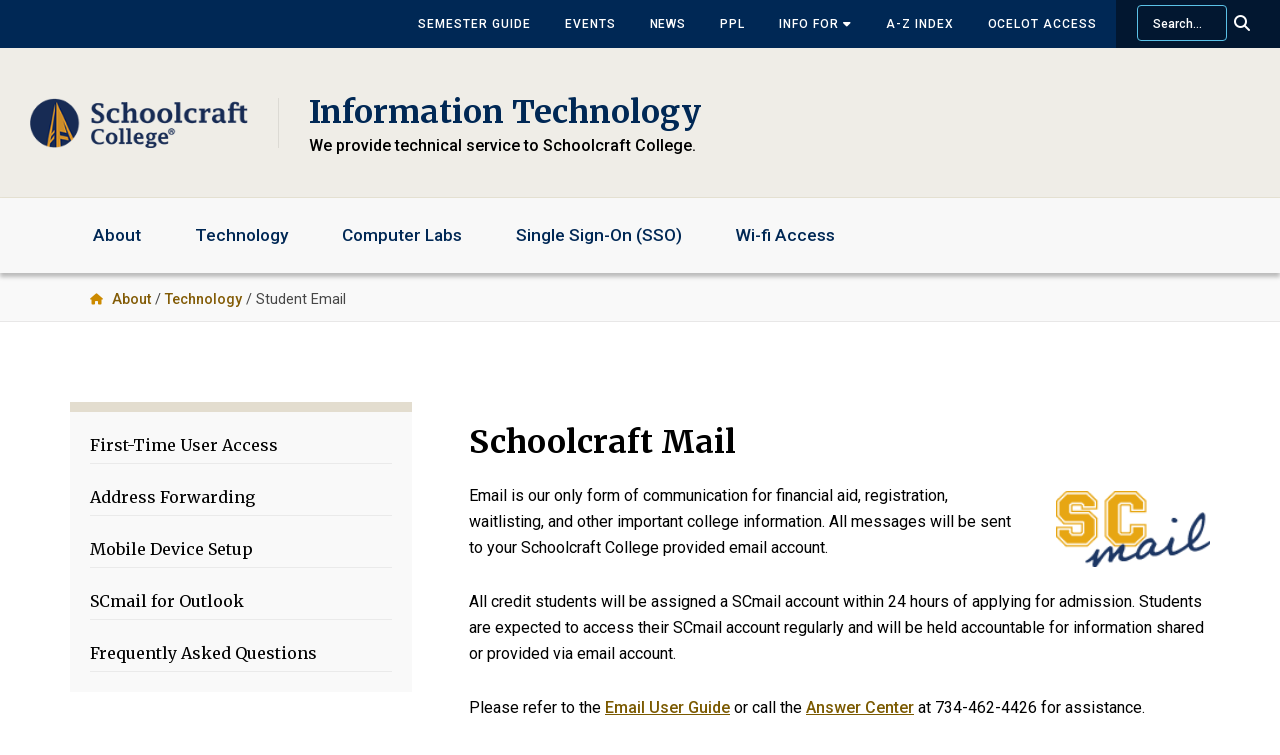

--- FILE ---
content_type: text/html; charset=UTF-8
request_url: https://www.schoolcraft.edu/information-technology/technology/student-email/?as=sc-mail
body_size: 12601
content:

<!DOCTYPE html>
<html lang="en-US">
<head >
<meta charset="UTF-8" />
<meta name="viewport" content="width=device-width, initial-scale=1" />
<title>Student Email &#8211; Information Technology &#8211; Schoolcraft College</title>
<meta name='robots' content='max-image-preview:large' />
	<style>img:is([sizes="auto" i], [sizes^="auto," i]) { contain-intrinsic-size: 3000px 1500px }</style>
	<link rel='dns-prefetch' href='//kit.fontawesome.com' />
<link rel='dns-prefetch' href='//fonts.googleapis.com' />
<link href='https://fonts.gstatic.com' crossorigin rel='preconnect' />
<link rel="alternate" type="application/rss+xml" title="Information Technology &raquo; Feed" href="https://www.schoolcraft.edu/information-technology/feed/" />
<link rel="alternate" type="application/rss+xml" title="Information Technology &raquo; Comments Feed" href="https://www.schoolcraft.edu/information-technology/comments/feed/" />
<link rel="canonical" href="https://www.schoolcraft.edu/information-technology/technology/student-email/" />
<script>
window._wpemojiSettings = {"baseUrl":"https:\/\/s.w.org\/images\/core\/emoji\/16.0.1\/72x72\/","ext":".png","svgUrl":"https:\/\/s.w.org\/images\/core\/emoji\/16.0.1\/svg\/","svgExt":".svg","source":{"concatemoji":"https:\/\/www.schoolcraft.edu\/information-technology\/wp-includes\/js\/wp-emoji-release.min.js?ver=6.8.3"}};
/*! This file is auto-generated */
!function(s,n){var o,i,e;function c(e){try{var t={supportTests:e,timestamp:(new Date).valueOf()};sessionStorage.setItem(o,JSON.stringify(t))}catch(e){}}function p(e,t,n){e.clearRect(0,0,e.canvas.width,e.canvas.height),e.fillText(t,0,0);var t=new Uint32Array(e.getImageData(0,0,e.canvas.width,e.canvas.height).data),a=(e.clearRect(0,0,e.canvas.width,e.canvas.height),e.fillText(n,0,0),new Uint32Array(e.getImageData(0,0,e.canvas.width,e.canvas.height).data));return t.every(function(e,t){return e===a[t]})}function u(e,t){e.clearRect(0,0,e.canvas.width,e.canvas.height),e.fillText(t,0,0);for(var n=e.getImageData(16,16,1,1),a=0;a<n.data.length;a++)if(0!==n.data[a])return!1;return!0}function f(e,t,n,a){switch(t){case"flag":return n(e,"\ud83c\udff3\ufe0f\u200d\u26a7\ufe0f","\ud83c\udff3\ufe0f\u200b\u26a7\ufe0f")?!1:!n(e,"\ud83c\udde8\ud83c\uddf6","\ud83c\udde8\u200b\ud83c\uddf6")&&!n(e,"\ud83c\udff4\udb40\udc67\udb40\udc62\udb40\udc65\udb40\udc6e\udb40\udc67\udb40\udc7f","\ud83c\udff4\u200b\udb40\udc67\u200b\udb40\udc62\u200b\udb40\udc65\u200b\udb40\udc6e\u200b\udb40\udc67\u200b\udb40\udc7f");case"emoji":return!a(e,"\ud83e\udedf")}return!1}function g(e,t,n,a){var r="undefined"!=typeof WorkerGlobalScope&&self instanceof WorkerGlobalScope?new OffscreenCanvas(300,150):s.createElement("canvas"),o=r.getContext("2d",{willReadFrequently:!0}),i=(o.textBaseline="top",o.font="600 32px Arial",{});return e.forEach(function(e){i[e]=t(o,e,n,a)}),i}function t(e){var t=s.createElement("script");t.src=e,t.defer=!0,s.head.appendChild(t)}"undefined"!=typeof Promise&&(o="wpEmojiSettingsSupports",i=["flag","emoji"],n.supports={everything:!0,everythingExceptFlag:!0},e=new Promise(function(e){s.addEventListener("DOMContentLoaded",e,{once:!0})}),new Promise(function(t){var n=function(){try{var e=JSON.parse(sessionStorage.getItem(o));if("object"==typeof e&&"number"==typeof e.timestamp&&(new Date).valueOf()<e.timestamp+604800&&"object"==typeof e.supportTests)return e.supportTests}catch(e){}return null}();if(!n){if("undefined"!=typeof Worker&&"undefined"!=typeof OffscreenCanvas&&"undefined"!=typeof URL&&URL.createObjectURL&&"undefined"!=typeof Blob)try{var e="postMessage("+g.toString()+"("+[JSON.stringify(i),f.toString(),p.toString(),u.toString()].join(",")+"));",a=new Blob([e],{type:"text/javascript"}),r=new Worker(URL.createObjectURL(a),{name:"wpTestEmojiSupports"});return void(r.onmessage=function(e){c(n=e.data),r.terminate(),t(n)})}catch(e){}c(n=g(i,f,p,u))}t(n)}).then(function(e){for(var t in e)n.supports[t]=e[t],n.supports.everything=n.supports.everything&&n.supports[t],"flag"!==t&&(n.supports.everythingExceptFlag=n.supports.everythingExceptFlag&&n.supports[t]);n.supports.everythingExceptFlag=n.supports.everythingExceptFlag&&!n.supports.flag,n.DOMReady=!1,n.readyCallback=function(){n.DOMReady=!0}}).then(function(){return e}).then(function(){var e;n.supports.everything||(n.readyCallback(),(e=n.source||{}).concatemoji?t(e.concatemoji):e.wpemoji&&e.twemoji&&(t(e.twemoji),t(e.wpemoji)))}))}((window,document),window._wpemojiSettings);
</script>
<link rel='stylesheet' id='genesis-blocks-style-css-css' href='https://www.schoolcraft.edu/information-technology/wp-content/plugins/genesis-page-builder/vendor/genesis/blocks/dist/style-blocks.build.css?ver=1765183529' media='all' />
<link rel='stylesheet' id='sc-dept-css' href='https://www.schoolcraft.edu/information-technology/wp-content/themes/sc-dept/style.css?ver=2022.9.221' media='all' />
<style id='wp-emoji-styles-inline-css'>

	img.wp-smiley, img.emoji {
		display: inline !important;
		border: none !important;
		box-shadow: none !important;
		height: 1em !important;
		width: 1em !important;
		margin: 0 0.07em !important;
		vertical-align: -0.1em !important;
		background: none !important;
		padding: 0 !important;
	}
</style>
<link rel='stylesheet' id='wp-block-library-css' href='https://www.schoolcraft.edu/information-technology/wp-includes/css/dist/block-library/style.min.css?ver=6.8.3' media='all' />
<style id='classic-theme-styles-inline-css'>
/*! This file is auto-generated */
.wp-block-button__link{color:#fff;background-color:#32373c;border-radius:9999px;box-shadow:none;text-decoration:none;padding:calc(.667em + 2px) calc(1.333em + 2px);font-size:1.125em}.wp-block-file__button{background:#32373c;color:#fff;text-decoration:none}
</style>
<style id='filebird-block-filebird-gallery-style-inline-css'>
ul.filebird-block-filebird-gallery{margin:auto!important;padding:0!important;width:100%}ul.filebird-block-filebird-gallery.layout-grid{display:grid;grid-gap:20px;align-items:stretch;grid-template-columns:repeat(var(--columns),1fr);justify-items:stretch}ul.filebird-block-filebird-gallery.layout-grid li img{border:1px solid #ccc;box-shadow:2px 2px 6px 0 rgba(0,0,0,.3);height:100%;max-width:100%;-o-object-fit:cover;object-fit:cover;width:100%}ul.filebird-block-filebird-gallery.layout-masonry{-moz-column-count:var(--columns);-moz-column-gap:var(--space);column-gap:var(--space);-moz-column-width:var(--min-width);columns:var(--min-width) var(--columns);display:block;overflow:auto}ul.filebird-block-filebird-gallery.layout-masonry li{margin-bottom:var(--space)}ul.filebird-block-filebird-gallery li{list-style:none}ul.filebird-block-filebird-gallery li figure{height:100%;margin:0;padding:0;position:relative;width:100%}ul.filebird-block-filebird-gallery li figure figcaption{background:linear-gradient(0deg,rgba(0,0,0,.7),rgba(0,0,0,.3) 70%,transparent);bottom:0;box-sizing:border-box;color:#fff;font-size:.8em;margin:0;max-height:100%;overflow:auto;padding:3em .77em .7em;position:absolute;text-align:center;width:100%;z-index:2}ul.filebird-block-filebird-gallery li figure figcaption a{color:inherit}

</style>
<style id='global-styles-inline-css'>
:root{--wp--preset--aspect-ratio--square: 1;--wp--preset--aspect-ratio--4-3: 4/3;--wp--preset--aspect-ratio--3-4: 3/4;--wp--preset--aspect-ratio--3-2: 3/2;--wp--preset--aspect-ratio--2-3: 2/3;--wp--preset--aspect-ratio--16-9: 16/9;--wp--preset--aspect-ratio--9-16: 9/16;--wp--preset--color--black: #000000;--wp--preset--color--cyan-bluish-gray: #abb8c3;--wp--preset--color--white: #ffffff;--wp--preset--color--pale-pink: #f78da7;--wp--preset--color--vivid-red: #cf2e2e;--wp--preset--color--luminous-vivid-orange: #ff6900;--wp--preset--color--luminous-vivid-amber: #fcb900;--wp--preset--color--light-green-cyan: #7bdcb5;--wp--preset--color--vivid-green-cyan: #00d084;--wp--preset--color--pale-cyan-blue: #8ed1fc;--wp--preset--color--vivid-cyan-blue: #0693e3;--wp--preset--color--vivid-purple: #9b51e0;--wp--preset--color--theme-primary: #0073e5;--wp--preset--color--theme-secondary: #0073e5;--wp--preset--gradient--vivid-cyan-blue-to-vivid-purple: linear-gradient(135deg,rgba(6,147,227,1) 0%,rgb(155,81,224) 100%);--wp--preset--gradient--light-green-cyan-to-vivid-green-cyan: linear-gradient(135deg,rgb(122,220,180) 0%,rgb(0,208,130) 100%);--wp--preset--gradient--luminous-vivid-amber-to-luminous-vivid-orange: linear-gradient(135deg,rgba(252,185,0,1) 0%,rgba(255,105,0,1) 100%);--wp--preset--gradient--luminous-vivid-orange-to-vivid-red: linear-gradient(135deg,rgba(255,105,0,1) 0%,rgb(207,46,46) 100%);--wp--preset--gradient--very-light-gray-to-cyan-bluish-gray: linear-gradient(135deg,rgb(238,238,238) 0%,rgb(169,184,195) 100%);--wp--preset--gradient--cool-to-warm-spectrum: linear-gradient(135deg,rgb(74,234,220) 0%,rgb(151,120,209) 20%,rgb(207,42,186) 40%,rgb(238,44,130) 60%,rgb(251,105,98) 80%,rgb(254,248,76) 100%);--wp--preset--gradient--blush-light-purple: linear-gradient(135deg,rgb(255,206,236) 0%,rgb(152,150,240) 100%);--wp--preset--gradient--blush-bordeaux: linear-gradient(135deg,rgb(254,205,165) 0%,rgb(254,45,45) 50%,rgb(107,0,62) 100%);--wp--preset--gradient--luminous-dusk: linear-gradient(135deg,rgb(255,203,112) 0%,rgb(199,81,192) 50%,rgb(65,88,208) 100%);--wp--preset--gradient--pale-ocean: linear-gradient(135deg,rgb(255,245,203) 0%,rgb(182,227,212) 50%,rgb(51,167,181) 100%);--wp--preset--gradient--electric-grass: linear-gradient(135deg,rgb(202,248,128) 0%,rgb(113,206,126) 100%);--wp--preset--gradient--midnight: linear-gradient(135deg,rgb(2,3,129) 0%,rgb(40,116,252) 100%);--wp--preset--font-size--small: 12px;--wp--preset--font-size--medium: 20px;--wp--preset--font-size--large: 20px;--wp--preset--font-size--x-large: 42px;--wp--preset--font-size--normal: 18px;--wp--preset--font-size--larger: 24px;--wp--preset--spacing--20: 0.44rem;--wp--preset--spacing--30: 0.67rem;--wp--preset--spacing--40: 1rem;--wp--preset--spacing--50: 1.5rem;--wp--preset--spacing--60: 2.25rem;--wp--preset--spacing--70: 3.38rem;--wp--preset--spacing--80: 5.06rem;--wp--preset--shadow--natural: 6px 6px 9px rgba(0, 0, 0, 0.2);--wp--preset--shadow--deep: 12px 12px 50px rgba(0, 0, 0, 0.4);--wp--preset--shadow--sharp: 6px 6px 0px rgba(0, 0, 0, 0.2);--wp--preset--shadow--outlined: 6px 6px 0px -3px rgba(255, 255, 255, 1), 6px 6px rgba(0, 0, 0, 1);--wp--preset--shadow--crisp: 6px 6px 0px rgba(0, 0, 0, 1);}:where(.is-layout-flex){gap: 0.5em;}:where(.is-layout-grid){gap: 0.5em;}body .is-layout-flex{display: flex;}.is-layout-flex{flex-wrap: wrap;align-items: center;}.is-layout-flex > :is(*, div){margin: 0;}body .is-layout-grid{display: grid;}.is-layout-grid > :is(*, div){margin: 0;}:where(.wp-block-columns.is-layout-flex){gap: 2em;}:where(.wp-block-columns.is-layout-grid){gap: 2em;}:where(.wp-block-post-template.is-layout-flex){gap: 1.25em;}:where(.wp-block-post-template.is-layout-grid){gap: 1.25em;}.has-black-color{color: var(--wp--preset--color--black) !important;}.has-cyan-bluish-gray-color{color: var(--wp--preset--color--cyan-bluish-gray) !important;}.has-white-color{color: var(--wp--preset--color--white) !important;}.has-pale-pink-color{color: var(--wp--preset--color--pale-pink) !important;}.has-vivid-red-color{color: var(--wp--preset--color--vivid-red) !important;}.has-luminous-vivid-orange-color{color: var(--wp--preset--color--luminous-vivid-orange) !important;}.has-luminous-vivid-amber-color{color: var(--wp--preset--color--luminous-vivid-amber) !important;}.has-light-green-cyan-color{color: var(--wp--preset--color--light-green-cyan) !important;}.has-vivid-green-cyan-color{color: var(--wp--preset--color--vivid-green-cyan) !important;}.has-pale-cyan-blue-color{color: var(--wp--preset--color--pale-cyan-blue) !important;}.has-vivid-cyan-blue-color{color: var(--wp--preset--color--vivid-cyan-blue) !important;}.has-vivid-purple-color{color: var(--wp--preset--color--vivid-purple) !important;}.has-black-background-color{background-color: var(--wp--preset--color--black) !important;}.has-cyan-bluish-gray-background-color{background-color: var(--wp--preset--color--cyan-bluish-gray) !important;}.has-white-background-color{background-color: var(--wp--preset--color--white) !important;}.has-pale-pink-background-color{background-color: var(--wp--preset--color--pale-pink) !important;}.has-vivid-red-background-color{background-color: var(--wp--preset--color--vivid-red) !important;}.has-luminous-vivid-orange-background-color{background-color: var(--wp--preset--color--luminous-vivid-orange) !important;}.has-luminous-vivid-amber-background-color{background-color: var(--wp--preset--color--luminous-vivid-amber) !important;}.has-light-green-cyan-background-color{background-color: var(--wp--preset--color--light-green-cyan) !important;}.has-vivid-green-cyan-background-color{background-color: var(--wp--preset--color--vivid-green-cyan) !important;}.has-pale-cyan-blue-background-color{background-color: var(--wp--preset--color--pale-cyan-blue) !important;}.has-vivid-cyan-blue-background-color{background-color: var(--wp--preset--color--vivid-cyan-blue) !important;}.has-vivid-purple-background-color{background-color: var(--wp--preset--color--vivid-purple) !important;}.has-black-border-color{border-color: var(--wp--preset--color--black) !important;}.has-cyan-bluish-gray-border-color{border-color: var(--wp--preset--color--cyan-bluish-gray) !important;}.has-white-border-color{border-color: var(--wp--preset--color--white) !important;}.has-pale-pink-border-color{border-color: var(--wp--preset--color--pale-pink) !important;}.has-vivid-red-border-color{border-color: var(--wp--preset--color--vivid-red) !important;}.has-luminous-vivid-orange-border-color{border-color: var(--wp--preset--color--luminous-vivid-orange) !important;}.has-luminous-vivid-amber-border-color{border-color: var(--wp--preset--color--luminous-vivid-amber) !important;}.has-light-green-cyan-border-color{border-color: var(--wp--preset--color--light-green-cyan) !important;}.has-vivid-green-cyan-border-color{border-color: var(--wp--preset--color--vivid-green-cyan) !important;}.has-pale-cyan-blue-border-color{border-color: var(--wp--preset--color--pale-cyan-blue) !important;}.has-vivid-cyan-blue-border-color{border-color: var(--wp--preset--color--vivid-cyan-blue) !important;}.has-vivid-purple-border-color{border-color: var(--wp--preset--color--vivid-purple) !important;}.has-vivid-cyan-blue-to-vivid-purple-gradient-background{background: var(--wp--preset--gradient--vivid-cyan-blue-to-vivid-purple) !important;}.has-light-green-cyan-to-vivid-green-cyan-gradient-background{background: var(--wp--preset--gradient--light-green-cyan-to-vivid-green-cyan) !important;}.has-luminous-vivid-amber-to-luminous-vivid-orange-gradient-background{background: var(--wp--preset--gradient--luminous-vivid-amber-to-luminous-vivid-orange) !important;}.has-luminous-vivid-orange-to-vivid-red-gradient-background{background: var(--wp--preset--gradient--luminous-vivid-orange-to-vivid-red) !important;}.has-very-light-gray-to-cyan-bluish-gray-gradient-background{background: var(--wp--preset--gradient--very-light-gray-to-cyan-bluish-gray) !important;}.has-cool-to-warm-spectrum-gradient-background{background: var(--wp--preset--gradient--cool-to-warm-spectrum) !important;}.has-blush-light-purple-gradient-background{background: var(--wp--preset--gradient--blush-light-purple) !important;}.has-blush-bordeaux-gradient-background{background: var(--wp--preset--gradient--blush-bordeaux) !important;}.has-luminous-dusk-gradient-background{background: var(--wp--preset--gradient--luminous-dusk) !important;}.has-pale-ocean-gradient-background{background: var(--wp--preset--gradient--pale-ocean) !important;}.has-electric-grass-gradient-background{background: var(--wp--preset--gradient--electric-grass) !important;}.has-midnight-gradient-background{background: var(--wp--preset--gradient--midnight) !important;}.has-small-font-size{font-size: var(--wp--preset--font-size--small) !important;}.has-medium-font-size{font-size: var(--wp--preset--font-size--medium) !important;}.has-large-font-size{font-size: var(--wp--preset--font-size--large) !important;}.has-x-large-font-size{font-size: var(--wp--preset--font-size--x-large) !important;}
:where(.wp-block-post-template.is-layout-flex){gap: 1.25em;}:where(.wp-block-post-template.is-layout-grid){gap: 1.25em;}
:where(.wp-block-columns.is-layout-flex){gap: 2em;}:where(.wp-block-columns.is-layout-grid){gap: 2em;}
:root :where(.wp-block-pullquote){font-size: 1.5em;line-height: 1.6;}
</style>
<link rel='stylesheet' id='genesis-page-builder-frontend-styles-css' href='https://www.schoolcraft.edu/information-technology/wp-content/plugins/genesis-page-builder/build/style-blocks.css?ver=1765183529' media='all' />
<link rel='stylesheet' id='sc-customizations-style-css' href='https://www.schoolcraft.edu/information-technology/wp-content/plugins/sc-customizations/css/style.css?ver=6.8.3' media='all' />
<link rel='stylesheet' id='sc-dept-fonts-css' href='https://fonts.googleapis.com/css?family=Source+Sans+Pro:400,400i,600,700&#038;display=swap' media='all' />
<link rel='stylesheet' id='dashicons-css' href='https://www.schoolcraft.edu/information-technology/wp-includes/css/dashicons.min.css?ver=6.8.3' media='all' />
<link rel='stylesheet' id='sc-dept-gutenberg-css' href='https://www.schoolcraft.edu/information-technology/wp-content/themes/sc-dept/lib/gutenberg/front-end.css?ver=2022.9.221' media='all' />
<style id='sc-dept-gutenberg-inline-css'>
.gb-block-post-grid .gb-post-grid-items h2 a:hover {
	color: #0073e5;
}

.site-container .wp-block-button .wp-block-button__link {
	background-color: #0073e5;
}

.wp-block-button .wp-block-button__link:not(.has-background),
.wp-block-button .wp-block-button__link:not(.has-background):focus,
.wp-block-button .wp-block-button__link:not(.has-background):hover {
	color: #ffffff;
}

.site-container .wp-block-button.is-style-outline .wp-block-button__link {
	color: #0073e5;
}

.site-container .wp-block-button.is-style-outline .wp-block-button__link:focus,
.site-container .wp-block-button.is-style-outline .wp-block-button__link:hover {
	color: #2396ff;
}		.site-container .has-small-font-size {
			font-size: 12px;
		}		.site-container .has-normal-font-size {
			font-size: 18px;
		}		.site-container .has-large-font-size {
			font-size: 20px;
		}		.site-container .has-larger-font-size {
			font-size: 24px;
		}		.site-container .has-theme-primary-color,
		.site-container .wp-block-button .wp-block-button__link.has-theme-primary-color,
		.site-container .wp-block-button.is-style-outline .wp-block-button__link.has-theme-primary-color {
			color: #0073e5;
		}

		.site-container .has-theme-primary-background-color,
		.site-container .wp-block-button .wp-block-button__link.has-theme-primary-background-color,
		.site-container .wp-block-pullquote.is-style-solid-color.has-theme-primary-background-color {
			background-color: #0073e5;
		}		.site-container .has-theme-secondary-color,
		.site-container .wp-block-button .wp-block-button__link.has-theme-secondary-color,
		.site-container .wp-block-button.is-style-outline .wp-block-button__link.has-theme-secondary-color {
			color: #0073e5;
		}

		.site-container .has-theme-secondary-background-color,
		.site-container .wp-block-button .wp-block-button__link.has-theme-secondary-background-color,
		.site-container .wp-block-pullquote.is-style-solid-color.has-theme-secondary-background-color {
			background-color: #0073e5;
		}
</style>
<link rel='stylesheet' id='searchwp-forms-css' href='https://www.schoolcraft.edu/information-technology/wp-content/plugins/searchwp/assets/css/frontend/search-forms.min.css?ver=4.5.6' media='all' />
<script src="https://www.schoolcraft.edu/information-technology/wp-includes/js/jquery/jquery.min.js?ver=3.7.1" id="jquery-core-js"></script>
<script src="https://www.schoolcraft.edu/information-technology/wp-includes/js/jquery/jquery-migrate.min.js?ver=3.4.1" id="jquery-migrate-js"></script>
<script src="https://kit.fontawesome.com/403033a2d8.js?ver=6.8.3" id="font-awesome-pro-js"></script>
<link rel="https://api.w.org/" href="https://www.schoolcraft.edu/information-technology/wp-json/" /><link rel="alternate" title="JSON" type="application/json" href="https://www.schoolcraft.edu/information-technology/wp-json/wp/v2/pages/54" /><link rel="EditURI" type="application/rsd+xml" title="RSD" href="https://www.schoolcraft.edu/information-technology/xmlrpc.php?rsd" />
<link rel="alternate" title="oEmbed (JSON)" type="application/json+oembed" href="https://www.schoolcraft.edu/information-technology/wp-json/oembed/1.0/embed?url=https%3A%2F%2Fwww.schoolcraft.edu%2Finformation-technology%2Ftechnology%2Fstudent-email%2F" />
<link rel="alternate" title="oEmbed (XML)" type="text/xml+oembed" href="https://www.schoolcraft.edu/information-technology/wp-json/oembed/1.0/embed?url=https%3A%2F%2Fwww.schoolcraft.edu%2Finformation-technology%2Ftechnology%2Fstudent-email%2F&#038;format=xml" />
<link rel="icon" href="/wp-content/themes/sc-main/assets/images/favicon.png" />
<link rel="pingback" href="https://www.schoolcraft.edu/information-technology/xmlrpc.php" />

    <!-- Google Tag Manager (GTM-W64CDQK9)-->
    <script>(function(w,d,s,l,i){w[l]=w[l]||[];w[l].push({'gtm.start':
    new Date().getTime(),event:'gtm.js'});var f=d.getElementsByTagName(s)[0],
    j=d.createElement(s),dl=l!='dataLayer'?'&l='+l:'';j.async=true;j.src=
    'https://www.googletagmanager.com/gtm.js?id='+i+dl;f.parentNode.insertBefore(j,f);
    })(window,document,'script','dataLayer','GTM-W64CDQK9');</script>
    <!-- End Google Tag Manager -->

</head>
<body class="wp-singular page-template page-template-page-templates page-template-sc-sidebar page-template-page-templatessc-sidebar-php page page-id-54 page-parent page-child parent-pageid-49 wp-embed-responsive wp-theme-genesis wp-child-theme-sc-dept header-full-width sidebar-content genesis-breadcrumbs-visible genesis-singular-image-hidden genesis-footer-widgets-hidden no-js first-block-core-heading" itemscope itemtype="https://schema.org/WebPage">	<script>
	//<![CDATA[
	(function(){
		var c = document.body.classList;
		c.remove( 'no-js' );
		c.add( 'js' );
	})();
	//]]>
	</script>
	<div class="site-container"><ul class="genesis-skip-link"><li><a href="#genesis-nav-primary" class="screen-reader-shortcut"> Skip to primary navigation</a></li><li><a href="#genesis-content" class="screen-reader-shortcut"> Skip to main content</a></li><li><a href="#genesis-sidebar-primary" class="screen-reader-shortcut"> Skip to primary sidebar</a></li></ul>	<div class="genesis-nav-menu" role="navigation" aria-label="Top Bar Menu">
		<ul id="menu-global-topbar-nav" class="menu">
								<li><a href="/semester-guide" itemprop="url">Semester Guide</a></li>
					<li><a href="/events" itemprop="url">Events</a></li>
					<li><a href="/news" itemprop="url">News</a></li>
					<li><a href="https://www.schoolcraft.edu/ppl" title="This opens the Personal and Professional Learning website" itemprop="url">PPL</a></li>
					<li class="hide-on-small menu-item menu-item-has-children"><a href="/information-for" itemprop="url">Info for <i class="fas fa-caret-down"><span class="sr-only">Dropdown Menu</span></i></a>
						<ul class="sub-menu">
							<li class="hide-on-small menu-item"><a href="/information-for/for-parents-families" itemprop="url">Parents & Families</a></li>
							<li class="hide-on-small menu-item"><a href="/information-for/for-future-students" itemprop="url">Future Students</a></li>
							<li class="hide-on-small menu-item"><a href="/information-for/for-current-students" itemprop="url">Current Students</a></li>
							<li class="hide-on-small menu-item"><a href="/information-for/for-faculty-and-staff" itemprop="url">Faculty &amp; Staff</a></li>
							<li class="hide-on-small menu-item"><a href="/information-for/for-alumni-and-donors" itemprop="url">Alumni &amp; Donors</a></li>
							<li class="hide-on-small menu-item"><a href="/information-for/for-community" itemprop="url">Community</a></li>
							<li class="hide-on-small menu-item"><a href="/information-for/for-business" itemprop="url">Business</a></li>
						</ul>
					</li>
					<li><a href="/a-z-index" itemprop="url">A-Z Index</a></li>
					<li><a href="https://www.schoolcraft.edu/ocelotaccess" itemprop="url">Ocelot Access</a></li>
						<li class="menu-item search"><form class="search-form" method="get" action="https://www.schoolcraft.edu/information-technology/" role="search" itemprop="potentialAction" itemscope itemtype="https://schema.org/SearchAction"><label class="search-form-label screen-reader-text" for="searchform-1">Search</label><input class="search-form-input" type="search" onfocus="clearSearchText(this)" onblur="clearSearchText(this)" name="s" id="searchform-1" placeholder="Search..." itemprop="query-input"><input class="search-form-submit" type="submit" value="&#xf002;"><meta content="https://www.schoolcraft.edu/information-technology/?s={s}" itemprop="target"></form></li>
		</ul>
	</div>
<header class="site-header" itemscope itemtype="https://schema.org/WPHeader"><div class="wrap"><div class="sc-logo"><a href="/"><img src="https://www.schoolcraft.edu/information-technology/wp-content/themes/sc-dept/assets/images/logo.png" alt="Schoolcraft College"/></a></div><div class="title-area"><p class="site-title" itemprop="headline"><a href="https://www.schoolcraft.edu/information-technology/">Information Technology</a></p><p class="site-description" itemprop="description">We provide technical service to Schoolcraft College.</p></div></div></header><nav class="nav-primary" aria-label="Main" itemscope itemtype="https://schema.org/SiteNavigationElement" id="genesis-nav-primary"><div class="wrap"><ul id="menu-primary-nav" class="menu genesis-nav-menu menu-primary js-superfish"><li id="menu-item-277" class="menu-item menu-item-type-post_type menu-item-object-page menu-item-home menu-item-277"><a href="https://www.schoolcraft.edu/information-technology/" itemprop="url"><span itemprop="name">About</span></a></li>
<li id="menu-item-263" class="menu-item menu-item-type-post_type menu-item-object-page current-page-ancestor menu-item-263"><a href="https://www.schoolcraft.edu/information-technology/technology/" itemprop="url"><span itemprop="name">Technology</span></a></li>
<li id="menu-item-262" class="menu-item menu-item-type-post_type menu-item-object-page menu-item-262"><a href="https://www.schoolcraft.edu/information-technology/computer-labs/" itemprop="url"><span itemprop="name">Computer Labs</span></a></li>
<li id="menu-item-279" class="menu-item menu-item-type-post_type menu-item-object-page menu-item-279"><a href="https://www.schoolcraft.edu/information-technology/single-sign-on-sso/" itemprop="url"><span itemprop="name">Single Sign-On (SSO)</span></a></li>
<li id="menu-item-278" class="menu-item menu-item-type-post_type menu-item-object-page menu-item-278"><a href="https://www.schoolcraft.edu/information-technology/wi-fi-access/" itemprop="url"><span itemprop="name">Wi-fi Access</span></a></li>
</ul></div></nav><nav class="breadcrumbs" aria-label="breadcrumbs"><div class="breadcrumbs-wrapper"> <span class="breadcrumb-link-wrap" itemprop="itemListElement" itemscope itemtype="https://schema.org/ListItem"><a class="breadcrumb-link" href="https://www.schoolcraft.edu/information-technology/" itemprop="item"><span class="breadcrumb-link-text-wrap" itemprop="name">About</span></a><meta itemprop="position" content="1"></span> / <span class="breadcrumb-link-wrap" itemprop="itemListElement" itemscope itemtype="https://schema.org/ListItem"><a class="breadcrumb-link" href="https://www.schoolcraft.edu/information-technology/technology/" itemprop="item"><span class="breadcrumb-link-text-wrap" itemprop="name">Technology</span></a><meta itemprop="position" content="2"></span> / Student Email</div></nav><div class="site-inner"><div class="content-sidebar-wrap"><main class="content" id="genesis-content"><article class="post-54 page type-page status-publish entry" aria-label="Student Email" itemscope itemtype="https://schema.org/CreativeWork"><header class="entry-header"></header><div class="entry-content" itemprop="text">
<h1 class="wp-block-heading">Schoolcraft Mail</h1>


<div class="wp-block-image"><figure class="alignright size-full is-resized"><img decoding="async" src="https://www.schoolcraft.edu/information-technology/wp-content/uploads/sites/17/2022/04/logo-scmail.png" alt="Student email" class="wp-image-55" width="154" height="76" /></figure></div>


<p>Email is our only form of communication for financial aid, registration, waitlisting, and other important college information. All messages will be sent to your Schoolcraft College provided email account.</p>


<p>All credit students will be assigned a SCmail account within 24 hours of applying for admission. Students are expected to access their SCmail account regularly and will be held accountable for information shared or provided via email account.</p>


<p>Please refer to the&nbsp;<a href="/information-technology/technology/student-email/first-time-user-access/">Email User Guide</a>&nbsp;or call the&nbsp;<a href="http://schoolcraft.edu/answers">Answer Center</a>&nbsp;at 734-462-4426 for assistance.</p>


<p class="cta-button"><a href="http://mail.google.com/a/apps.schoolcraft.edu">Login to your SCmail account</a></p>


<div style="color:#ddd" class="wp-block-genesis-blocks-gb-spacer gb-block-spacer gb-divider-solid gb-divider-size-1"><hr style="height:30px" /></div>


<div class="wp-block-image"><figure class="aligncenter size-full"><img fetchpriority="high" decoding="async" width="445" height="218" src="https://www.schoolcraft.edu/information-technology/wp-content/uploads/sites/17/2022/04/heading-scmail.png" alt="Google Apps for education" class="wp-image-56" srcset="https://www.schoolcraft.edu/information-technology/wp-content/uploads/sites/17/2022/04/heading-scmail.png 445w, https://www.schoolcraft.edu/information-technology/wp-content/uploads/sites/17/2022/04/heading-scmail-300x147.png 300w" sizes="(max-width: 445px) 100vw, 445px" /></figure></div>


<p>Schoolcraft College has partnered with Google™ to provide email for Schoolcraft credit students with Google Apps for Education™. This includes access to Gmail, Google Calendar, Google Drive/Docs and more.</p>


<p>Use of SC<em>mail</em>&nbsp;(provided by Google Apps for Education™ ) is governed by the Schoolcraft College&nbsp;<a href="https://home.schoolcraft.edu/college-policies/student-code-of-conduct">Student Code of Conduct</a>,&nbsp;<a rel="noreferrer noopener" href="https://www.google.com/apps/intl/en/terms/user_terms.html" target="_blank">Google Apps Terms of Service</a>, and&nbsp;<a rel="noreferrer noopener" href="http://www.google.com/apps/intl/en/terms/use_policy.html" target="_blank">Google Acceptable Use Policy</a>.</p>


<div style="color:#ddd" class="wp-block-genesis-blocks-gb-spacer gb-block-spacer gb-divider-solid gb-divider-size-1"><hr style="height:60px" /></div>
</div></article></main><aside class="sidebar sidebar-primary widget-area" role="complementary" aria-label="Primary Sidebar" itemscope itemtype="https://schema.org/WPSideBar" id="genesis-sidebar-primary"><h2 class="genesis-sidebar-title screen-reader-text">Primary Sidebar</h2>	
	<nav class="nav-sc-sidebar"><ul><li class="page_item page-item-57"><a href="https://www.schoolcraft.edu/information-technology/technology/student-email/first-time-user-access/">First-Time User Access</a></li>
<li class="page_item page-item-58"><a href="https://www.schoolcraft.edu/information-technology/technology/student-email/address-forwarding/">Address Forwarding</a></li>
<li class="page_item page-item-59"><a href="https://www.schoolcraft.edu/information-technology/technology/student-email/mobile-device-setup/">Mobile Device Setup</a></li>
<li class="page_item page-item-247"><a href="https://www.schoolcraft.edu/information-technology/technology/student-email/scmail-for-outlook/">SCmail for Outlook</a></li>
<li class="page_item page-item-61"><a href="https://www.schoolcraft.edu/information-technology/technology/student-email/frequently-asked-questions/">Frequently Asked Questions</a></li>
</ul></nav></aside></div></div>
            <div id='contact-info-row' role='contentinfo'>
                <div class='contact-info-row-container'>
                    <div class='div1'>
                        <h1>Contact Information</h1>
                        <h2>Information Technology</h2>
                    </div>
                    <div class='div2'>
                        <p><i class='fas fa-map-marker-alt' aria-hidden='true'></i> Livonia Main Campus</p>
                    </div>
                    <div class='div3'>
                    </div>
                    <div class='div4'>
                        <h3><i class='fas fa-desktop' aria-hidden='true'></i> Computer Labs</h3>
                        <p>
                            <a href='/information-technology/computer-labs/'>View Lab Hours</a>
                        </p>
                        <hr />
                        <h3><i class='fas fa-question-circle' aria-hidden='true'></i> Support</h3>
                        <p>
                            <a href='/answers'>Call the Answer Center</a><br />
                            <a href='https://help.blackboard.com/Learn'>Blackboard Support</a><br />
                            <a href='https://mypassword.schoolcraft.edu/'>Update Your Password</a>
                        </p>
                    </div>
                </div>
            </div>
            </div>
        <footer role='contentinfo'>

            <!-- Primary Footer -->
            <section id='footer-global-primary'>

                <p><span class='footer-heading'>Schoolcraft College</span></p>
                <p style='line-height: 1.6rem;'>
                    <i class='fas fa-map-marker-alt' aria-hidden='true'></i> <a href='https://www.google.com/maps/dir//18600+Haggerty+Rd,+Livonia,+MI+48152/data=!4m6!4m5!1m1!4e2!1m2!1m1!1s0x8824ad8b96d872f7:0x21c51e2e3ace5d8d?sa=X&amp;ved=2ahUKEwir1_Tt0PD2AhXXVs0KHZHOAPQQwwV6BAgXEAM' title='View a driving map'>18600 Haggerty Road, Livonia MI 48152</a>
                    <span class='hide-on-small'>&nbsp;&nbsp;&nbsp;&nbsp;</span>
                    <br class='hide-on-med-lg'>
                    <i class='fas fa-phone' aria-hidden='true'></i> <a href='tel:7344624400'>734-462-4400</a>
                    <span class='hide-on-small'>&nbsp;&nbsp;&nbsp;&nbsp;</span>
                    <br class='hide-on-med-lg'>
                    <i class='fas fa-link' aria-hidden='true'> </i> <a href='/answers'>Answer Center</a>
                </p>

                <div class='footer-container-primary'>
                    <div class='col-list-1'>
                        <ul class='footer-list' style='border-radius: 10px; background: #eceae3; padding: 0 12px 12px 12px;'>
                            <li><a href='/a-z-index'>Search A-Z</a></li>
                            <li><a href='https://prospects.info.schoolcraft.edu' title='Opens an inquiry form website'>Inquire</a></li>
                            <li><a href='/about/visit'>Visit</a></li>
                            <li><a href='https://application.schoolcraft.edu' title='Opens an application website'>Apply</a></li>
                            <li><a href='/registration/how-to-register/register-for-classes'>Register</a></li>
                        </ul>
                    </div>
                    <div class='col-list-2'>
                        <ul class='footer-list'>
                            <li><a href='/semester-guide'>Semester Guide</a></li>
                            <li><a href='https://self-service.schoolcraft.edu/Student/Courses'>Search for Classes</a></li>
                            <li><a href='https://catalog.schoolcraft.edu'>Academic Catalog</a></li>
                            <li><a href='/registration/dates-and-guides/academic-dates/'>Academic Dates</a></li>
                            <li><a href='/department-directory'>Directories</a></li>
                        </ul>
                    </div>
                    <div class='col-list-3'>
                        <ul class='footer-list'>
                            <li><a href='https://www.schoolcraft.edu/ocelotaccess' title='Opens a new website'>Ocelot Access</a></li>
                            <li><a href='https://bb.schoolcraft.edu' title='Opens a new website'>Blackboard</a></li>
                            <li><a href='https://mail.google.com/a/apps.schoolcraft.edu' title='Opens a new website'>SCmail</a></li>
                            <li><a href='/scaware'>SC Aware Report</a></li>
                            <li><a href='/police'>SC Police Department</a></li>
                        </ul>
                    </div>
                    <div class='col-list-4'>
                        <ul class='footer-list'>
                            <li><a href='https://jobs.schoolcraft.edu/' title='Opens a new website'>Careers at Schoolcraft</a></li>
                            <li><a href='https://scf.schoolcraft.edu' title='Opens a new website'>Schoolcraft Foundation</a></li>
                            <li><a href='/accessibility'>Accessibility</a></li>
                            <li><a href='/policies'>College Policies</a></li>
                        </ul>
                    </div>
                    <div class='col-social'>
                        <a href='http://www.facebook.com/SchoolcraftCollege' aria-label='Facebook'><i class='fab fa-facebook'></i></a>
                        <a href='https://twitter.com/schoolcraftnow' aria-label='X/Twitter'><i class='fab fa-x-twitter'></i></a>
                        <a href='https://www.linkedin.com/company/schoolcraft-college' aria-label='LinkedIn'><i class='fab fa-linkedin'></i></a>
                        <a href='https://www.instagram.com/schoolcraftnow/' aria-label='Instagram'><i class='fab fa-instagram'></i></a>
                        <a href='https://www.youtube.com/user/SchoolcraftCollege' aria-label='YouTube'><i class='fab fa-youtube'></i></a><br />
                        <a class='social-link' href='/social'>All Social Media <i class='fas fa-caret-right'></i></a>
                    </div>
                </div>

            </section><!--/#footer-global-primary-->

            <!-- Secondary Footer -->
            <section id='footer-global-secondary'>

                <div class='footer-container-secondary'>
                    <div class='col-text-links' aria-label='Small print links' role='navigation'>
                        <p>
                            <span>Copyright &copy; <script>document.write(new Date().getFullYear())</script> Schoolcraft College</span> | <br class='hide-on-med-lg' />
                            <a href='/about/board-of-trustees/board-of-trustees-meetings/'>Notice of Public Meetings of the Board of Trustees</a>
                        </p>
                        <p>
                            <a href='https://www.schoolcraft.edu/coronavirus'>Respiratory Virus Information</a> |
                            <a href='http://www.schoolcraft.edu/asr2025' title='This opens a PDF document'>SC Annual Security Report 2025</a> |
                            <br class='hide-on-med-lg' />
                            <a href='https://www.schoolcraft.edu/campus-safety-information-and-resources'>Campus Safety Transparency Reporting</a>
                        </p>
                        <p>
                            <a href='https://www.schoolcraft.edu/consumer-information/campus-hazing-transparency-and-resources/'>Campus Hazing Transparency & Resources</a>
                        </p>
                    </div>

                    <div class='col-graphics'>
                        <a href='https://www.schoolcraft.edu/budget-and-transparency'><img src='https://www.schoolcraft.edu/information-technology/wp-content/themes/sc-dept/assets/images/logo-budget.png' alt='Budget and Transparency Reporting' /></a>
                        <iframe scrolling='no' allowtransparency='true' style='vertical-align:middle;border-radius: 12px;' src='https://cdn.yoshki.com/iframe/54732.html' width='150' height='166' frameborder='0' title='Website: Accredited Higher Learning Commission'></iframe>
                    </div>
                </div>

            </section><!--/#footer-global-secondary-->

        </footer>
    <script type="speculationrules">
{"prefetch":[{"source":"document","where":{"and":[{"href_matches":"\/information-technology\/*"},{"not":{"href_matches":["\/information-technology\/wp-*.php","\/information-technology\/wp-admin\/*","\/information-technology\/wp-content\/uploads\/sites\/17\/*","\/information-technology\/wp-content\/*","\/information-technology\/wp-content\/plugins\/*","\/information-technology\/wp-content\/themes\/sc-dept\/*","\/information-technology\/wp-content\/themes\/genesis\/*","\/information-technology\/*\\?(.+)"]}},{"not":{"selector_matches":"a[rel~=\"nofollow\"]"}},{"not":{"selector_matches":".no-prefetch, .no-prefetch a"}}]},"eagerness":"conservative"}]}
</script>
	<script type="text/javascript">
		function genesisBlocksShare( url, title, w, h ){
			var left = ( window.innerWidth / 2 )-( w / 2 );
			var top  = ( window.innerHeight / 2 )-( h / 2 );
			return window.open(url, title, 'toolbar=no, location=no, directories=no, status=no, menubar=no, scrollbars=no, resizable=no, copyhistory=no, width=600, height=600, top='+top+', left='+left);
		}
	</script>
	
    <!-- Google Tag Manager (noscript) (GTM-W64CDQK9) -->
    <noscript><iframe src="https://www.googletagmanager.com/ns.html?id=GTM-W64CDQK9"
    height="0" width="0" style="display:none;visibility:hidden"></iframe></noscript>
    <!-- End Google Tag Manager (noscript) -->

    <!-- Chatbot (Exclude the PPL & Fitness Center Websites) -->
    <script>
        function useSCChatbotRender(chatBotURL) {
        // Array of paths where the chatbot should not load
        const excludedPaths = ["login", "/ppl", "/fitness"]; // 2024-10-16 Brandon suggested adding /

        // Get the current path
        const currentPath = window.location.pathname;

        // Check if the current path is in the excludedPaths array
        if (
           typeof document !== "undefined" &&
           document.createElement &&
           chatBotURL &&
           !excludedPaths.some(excludedPath => currentPath.includes(excludedPath))
        ) {
           const scriptTagId = "SCchatbotScript";

           // Check if the script tag already exists
           if (!document.getElementById(scriptTagId)) {
             console.log("loading chatbot...");

             // Create a new script element
             const script = document.createElement("script");
             script.src = chatBotURL;
             script.async = true;
             script.id = scriptTagId;

             // Append the script to the document head
             document.head.appendChild(script);
           }
        }

        const intervalId = setInterval(() => appendCloseButton(intervalId), 3000);
        }

        function appendCloseButton(intervalId) {
        const chatbotLauncher = document.querySelector(
           "#ocelot_ai .ChatbotLauncher-launcher"
        );

        if (chatbotLauncher) {
           const elements = chatbotLauncher.querySelector(".Fab-zoomContainer");
           elements.style.position = 'relative';
           const allElements = chatbotLauncher.querySelectorAll(".Fab-zoomContainer");

           allElements.forEach((element) => {
             if (!element.querySelector("button.closeButton")) {
               const closeButton = createCloseButton();

               closeButton.addEventListener("click", () => handleCloseButtonClick(intervalId));

               element.appendChild(closeButton);
             }
           });
        }
        }

        function createCloseButton() {
        const closeButtonStyles = {
           position: "absolute",
           top: "3px",
           right: "8px",
           padding: "5px",
           color: "#fff",
           border: "none",
           borderRadius: "50%",
           fontSize: "8px",
           cursor: "pointer",
           zIndex: "9999",
           boxShadow: "0 0 10px rgba(0, 0, 0, 0.5)",
           width: "15px",
           height: "15px"
        };

        const closeButton = document.createElement("button");
        closeButton.textContent = "✕";
        closeButton.className = "closeButton";

        Object.assign(closeButton.style, closeButtonStyles);

        closeButton.style.setProperty(
           "background-color",
           "red",
           "important"
        );

        closeButton.setAttribute("aria-label", "Close Chatbot");
        return closeButton;
        }

        function handleCloseButtonClick(intervalId) {
        clearInterval(intervalId); // Clear the interval
        const sourceUrl = encodeURIComponent(window.location.href);
        fetch(
           `https://scapi.schoolcraft.edu/scapi/announcements?intent=someone-closed-ozzy&source=${sourceUrl}`,
           {
             method: "GET"
           }
        )
           .then(() => {
             // Ignore the response
           })
           .catch(() => {
             // Ignore errors
           });

        const ocelotDiv = document.getElementById("ocelot_ai");
        if (ocelotDiv) {
           ocelotDiv.remove();
        } else {
           console.log("The chatbot div was not found.");
        }
        }

        useSCChatbotRender("https://ai.ocelotbot.com/embed/standard/512e4885-115f-40de-968f-39256827461f")
    </script>

    <!-- Announcements -->
    <script>
        async function checkForAnnouncements() {
            try {
               // Check if localStorage is available
               if (!localStorage) {
                 console.error("LocalStorage is not available.");
                 fetchAnnouncements();
                 return;
               }

               let cachedData = localStorage.getItem('announcementsData');
               let expirationTime = localStorage.getItem('announcementsExpiration');

               // Check if cached data is available and not expired
               if (cachedData && expirationTime && Date.now() < parseInt(expirationTime)) {
                 appendAnnouncementsToPage(JSON.parse(cachedData));
                 return;
               }

               // Fetch announcements if not cached or expired
               await fetchAnnouncements();
            } catch (error) {
               console.error("Error fetching data:", error);
               // Handle error
            }
            }

            async function fetchAnnouncements() {
            try {
               const response = await fetch("https://scapi.schoolcraft.edu/scapi/announcements?destination_name=website", {
                 method: 'GET',
                 headers: {
                   'Content-Type': 'application/json',
                   'Accept': 'application/json'
                 },
                 signal: AbortSignal.timeout(1000)
               });

               const data = await response.json();

               // Store fetched data in localStorage
               if (localStorage) {
                 localStorage.setItem('announcementsData', JSON.stringify(data));
                 localStorage.setItem('announcementsExpiration', Date.now() + 60 * 1000); // 60 seconds expiration
               }

               appendAnnouncementsToPage(data);
            } catch (error) {
               console.error("Error fetching data:", error);
               // Handle error
            }
            }

            function appendAnnouncementsToPage(data) {
            if (data && data.announcements.length > 0) {
               const announcementsContainer = `<div style="display: flex; flex-direction: column; gap: 1px; text-align: center; font-family: 'Noto Sans', Helvetica, Arial, sans-serif;">` +
                 data.announcements.map((announcement, index) => {
                   const div = document.createElement('div');
                   div.setAttribute('key', index);
                   div.style.alignItems = 'center';
                   div.style.color = 'white';
                   div.style.backgroundColor = 'rgba(185, 28, 28, 0.9)';
                   div.style.padding = '0.25rem';

                   const titleSpan = document.createElement('span');
                   const titleStrong = document.createElement('strong');
                   titleStrong.textContent = announcement.title;
                   titleSpan.appendChild(titleStrong);
                   titleSpan.innerHTML += ' &ndash; '; // Adding the dash

                   const htmlSpan = document.createElement('span');
                   htmlSpan.innerHTML = announcement.cleaned_html;
                   const links = htmlSpan.querySelectorAll('a');
                   links.forEach(link => {
                     link.style.color = 'white';
                   });

                   div.appendChild(titleSpan);
                   div.appendChild(htmlSpan);

                   return div.outerHTML;
                 }).join("") +
               `</div>`;

               // Find the site-container div
               const siteContainer = document.querySelector('.site-container');
               if (siteContainer) {
                 // Find the genesis-nav-menu within site-container
                 const genesisNavMenu = siteContainer.querySelector('.genesis-nav-menu');
                 if (genesisNavMenu) {
                   // Append announcements below the genesis-nav-menu div
                   genesisNavMenu.insertAdjacentHTML('afterend', announcementsContainer);
                 }
               }
            }
            }

            // Call the function when the page loads
            document.addEventListener("DOMContentLoaded", function() {
            checkForAnnouncements();
            });
    </script>

<script id="sc-customizations-script-js-extra">
var scCustomizationsData = {"pluginUrl":"https:\/\/www.schoolcraft.edu\/information-technology\/wp-content\/plugins\/sc-customizations"};
</script>
<script src="https://www.schoolcraft.edu/information-technology/wp-content/plugins/sc-customizations/js/app.js" id="sc-customizations-script-js"></script>
<script src="https://www.schoolcraft.edu/information-technology/wp-content/plugins/genesis-page-builder/vendor/genesis/blocks/dist/assets/js/dismiss.js?ver=1765183529" id="genesis-blocks-dismiss-js-js"></script>
<script src="https://www.schoolcraft.edu/information-technology/wp-includes/js/hoverIntent.min.js?ver=1.10.2" id="hoverIntent-js"></script>
<script src="https://www.schoolcraft.edu/information-technology/wp-content/themes/genesis/lib/js/menu/superfish.min.js?ver=1.7.10" id="superfish-js"></script>
<script src="https://www.schoolcraft.edu/information-technology/wp-content/themes/genesis/lib/js/menu/superfish.args.min.js?ver=3.6.1" id="superfish-args-js"></script>
<script src="https://www.schoolcraft.edu/information-technology/wp-content/themes/genesis/lib/js/skip-links.min.js?ver=3.6.1" id="skip-links-js"></script>
<script src="https://www.schoolcraft.edu/information-technology/wp-content/themes/sc-dept/assets/js/scripts.js?ver=6.8.3" id="my-script-js"></script>
<script id="sc-dept-responsive-menu-js-extra">
var genesis_responsive_menu = {"mainMenu":"Menu","menuIconClass":"dashicons-before dashicons-menu","subMenu":"Submenu","subMenuIconClass":"dashicons-before dashicons-arrow-down-alt2","menuClasses":{"others":[".nav-primary"]}};
</script>
<script src="https://www.schoolcraft.edu/information-technology/wp-content/themes/genesis/lib/js/menu/responsive-menus.min.js?ver=1.1.3" id="sc-dept-responsive-menu-js"></script>
</body></html>


--- FILE ---
content_type: text/css
request_url: https://www.schoolcraft.edu/information-technology/wp-content/themes/sc-dept/style.css?ver=2022.9.221
body_size: -71
content:
/*
Theme Name: SC Dept
Theme URI: https://demo.studiopress.com/
Description: The department theme for the college website based on Genesis Sample.
Author: Schoolcraft College
Author URI: https://www.schoolcraft.edu

Version: 2022.9.221
Template: genesis

License: GPL-2.0-or-later
License URI: https://www.gnu.org/licenses/gpl-2.0.html

Text Domain: genesis-sample
Requires at least: 5.4
Requires PHP: 5.6
*/

@import 'dist/style.css?ver=2022.9.221';

--- FILE ---
content_type: text/css
request_url: https://www.schoolcraft.edu/information-technology/wp-content/themes/sc-dept/dist/style.css?ver=2022.9.221
body_size: 12585
content:
@import"https://fonts.googleapis.com/css2?family=Roboto:wght@300;400;500&display=swap";@import"https://fonts.googleapis.com/css2?family=Merriweather:wght@400;700&display=swap";html{-moz-osx-font-smoothing:grayscale;-webkit-font-smoothing:antialiased}body{background-color:#fff;color:#000;font-family:"Roboto",Arial,sans-serif;font-size:16px;font-weight:400;line-height:1.625;margin:0;overflow-x:hidden}button,input:focus,input[type=button],input[type=reset],input[type=submit],textarea:focus,.button,.gallery img{transition:all .2s ease-in-out}a{color:#7b5a01;font-weight:500;text-decoration:underline;transition:color .2s ease-in-out,background-color .2s ease-in-out}a:focus,a:hover{color:#002855;text-decoration:none}p.cta-link a{font-size:.95rem;color:#7b5a01;font-weight:bold;text-transform:uppercase;text-decoration:none;letter-spacing:.02rem}p.cta-link a:after{content:"";font-family:"Font Awesome 5 Pro";font-size:1.2rem;font-weight:900;padding-left:4px}p.cta-link a:hover{color:#002855}p{font-size:1rem;line-height:1.625;margin:0 0 28px;padding:0}ol,ul{font-size:1rem;line-height:1.625;margin:0;padding:0}li{list-style-type:none}.content li{padding-bottom:3px}b,strong{font-weight:700}blockquote,cite,em,i{font-style:italic}mark{background:#ddd;color:#333}blockquote{margin:30px}p.deck{font-family:"Merriweather",Times,serif;font-size:1.1rem;line-height:2rem}h1,h2,h3,h4,h5,h6{font-weight:400;line-height:1.2;margin:0 0 20px}h1{font-family:"Merriweather",Times,serif;font-size:1.8rem;font-weight:700}h2{font-family:"Roboto",Arial,sans-serif;font-size:1.5875rem;font-weight:500}h3{font-size:1.4rem;font-weight:400}h4{font-size:1.24rem}.entry-content h3,.entry-content h4{font-weight:500}.entry-content h4{margin-top:40px}h5{font-size:1.105rem;font-weight:500}h6{font-size:1rem;font-weight:500}hr{border:0;border-collapse:collapse;border-bottom:1px solid currentColor;clear:both;color:#eee;margin:1.65em auto}div.rounded{border-radius:12px !important}div.padding-all{padding:25px !important}div.padding-top{padding-top:25px !important}div.padding-right{padding-right:25px !important}div.padding-bottom{padding-bottom:25px !important}div.padding-left{padding-left:25px !important}div.no-padding{padding:0px !important}div.margin-all{margin:25px !important}div.margin-top{margin-top:25px !important}div.margin-right{margin-right:25px !important}div.margin-bottom{margin-bottom:25px !important}div.margin-left{margin-left:25px !important}div.no-margin{margin:0px !important}div.box-shadow{border:1px solid #e8e8e8;box-shadow:0px 0px 15px 4px rgba(0,0,0,.05)}h2.center-heading{font-family:"Roboto",Arial,sans-serif;font-size:1.9rem;font-weight:400;text-align:center;margin:0 0 15px 0}h2.center-heading::before{content:"";display:block;border-top:8px solid #cc8a00;width:40px;text-align:center;margin:20px auto}h2.left-heading{font-family:"Roboto",Arial,sans-serif;font-size:1.9rem;font-weight:400;text-align:left;margin:0 0 15px 0}h2.left-heading::before{content:"";display:block;border-top:8px solid #cc8a00;width:40px;text-align:left;margin:20px 0}p.subline{font-size:1.8rem !important}.move-up-25{margin-top:-25px !important}.move-up-50{margin-top:-50px !important}i.external-link{font-size:.75rem;color:#a07400}.hide-on-large{display:none !important}.negative-position{position:relative;top:-200px}.callout-primary{border:1px solid #d6d6d6;border-radius:12px;padding:25px !important;margin:25px 0 !important;background:#edfbff}.callout-secondary{border:1px solid #d6d6d6;border-radius:12px;padding:25px !important;margin:25px 0 !important;background:#fafafa}.callout-success{border:1px solid #d6d6d6;border-radius:12px;padding:25px !important;margin:25px 0 !important;background:#ebfce4}.callout-warning{border:1px solid #d6d6d6;border-radius:12px;padding:25px !important;margin:25px 0 !important;background:#fffce5}.callout-alert{border:1px solid #d6d6d6;border-radius:12px;padding:25px !important;margin:25px 0 !important;background:#fee7e7}html{line-height:1.15;-webkit-text-size-adjust:100%}body{margin:0}main{display:block}h1{font-size:2em;margin:.67em 0}hr{box-sizing:content-box;height:0;overflow:visible}pre{font-family:monospace,monospace;font-size:1em}a{background-color:rgba(0,0,0,0)}abbr[title]{border-bottom:none;text-decoration:underline;-webkit-text-decoration:underline dotted;text-decoration:underline dotted}b,strong{font-weight:bolder}code,kbd,samp{font-family:monospace,monospace;font-size:1em}small{font-size:80%}sub,sup{font-size:75%;line-height:0;position:relative;vertical-align:baseline}sub{bottom:-0.25em}sup{top:-0.5em}img{border-style:none}button,input,optgroup,select,textarea{font-family:inherit;font-size:100%;line-height:1.15;margin:0}button,input{overflow:visible}button,select{text-transform:none}[type=button],[type=reset],[type=submit],button{-webkit-appearance:button}[type=button]::-moz-focus-inner,[type=reset]::-moz-focus-inner,[type=submit]::-moz-focus-inner,button::-moz-focus-inner{border-style:none;padding:0}[type=button]:-moz-focusring,[type=reset]:-moz-focusring,[type=submit]:-moz-focusring,button:-moz-focusring{outline:1px dotted ButtonText}fieldset{padding:.35em .75em .625em}legend{box-sizing:border-box;color:inherit;display:table;max-width:100%;padding:0;white-space:normal}progress{vertical-align:baseline}textarea{overflow:auto}[type=checkbox],[type=radio]{box-sizing:border-box;padding:0}[type=number]::-webkit-inner-spin-button,[type=number]::-webkit-outer-spin-button{height:auto}[type=search]{-webkit-appearance:textfield;outline-offset:-2px}[type=search]::-webkit-search-decoration{-webkit-appearance:none}::-webkit-file-upload-button{-webkit-appearance:button;font:inherit}details{display:block}summary{display:list-item}[hidden],template{display:none}html{box-sizing:border-box;overflow-x:hidden}*,*::before,*::after{box-sizing:inherit}.author-box::before,.clearfix::before,.entry::before,.entry-content::before,.footer-widgets::before,.nav-primary::before,.nav-secondary::before,.pagination::before,.site-container::before,.site-footer::before,.site-header::before,.site-inner::before,.widget::before,.wrap::before{content:" ";display:table}.author-box::after,.clearfix::after,.entry::after,.entry-content::after,.footer-widgets::after,.nav-primary::after,.nav-secondary::after,.pagination::after,.site-container::after,.site-footer::after,.site-header::after,.site-inner::after,.widget::after,.wrap::after{clear:both;content:" ";display:table}input,select,textarea{background-color:#fff;border:1px solid #ddd;color:#333;font-size:18px;font-weight:400;padding:15px;width:100%}input:focus,textarea:focus{border:1px solid #999;outline:none}input[type=checkbox],input[type=image],input[type=radio]{width:auto}::-moz-placeholder{color:#333;opacity:1}::placeholder{color:#333;opacity:1}button,input[type=button],input[type=reset],input[type=submit],.site-container div.wpforms-container-full .wpforms-form input[type=submit],.site-container div.wpforms-container-full .wpforms-form button[type=submit],.button{background-color:#333;border:0;border-radius:5px;color:#fff;cursor:pointer;font-size:16px;font-weight:600;padding:15px 30px;text-align:center;text-decoration:none;white-space:normal;width:auto}button:focus,button:hover,input[type=button]:focus,input[type=button]:hover,input[type=reset]:focus,input[type=reset]:hover,input[type=submit]:focus,input[type=submit]:hover,.site-container div.wpforms-container-full .wpforms-form input[type=submit]:focus,.site-container div.wpforms-container-full .wpforms-form input[type=submit]:hover,.site-container div.wpforms-container-full .wpforms-form button[type=submit]:focus,.site-container div.wpforms-container-full .wpforms-form button[type=submit]:hover,.button:focus,.button:hover{background-color:#0073e5;border-width:0;color:#fff}.entry-content .button:focus,.entry-content .button:hover{color:#fff}.button{display:inline-block}.site-container button:disabled,.site-container button:disabled:hover,.site-container input:disabled,.site-container input:disabled:hover,.site-container input[type=button]:disabled,.site-container input[type=button]:disabled:hover,.site-container input[type=reset]:disabled,.site-container input[type=reset]:disabled:hover,.site-container input[type=submit]:disabled,.site-container input[type=submit]:disabled:hover{background-color:#eee;border-width:0;color:#777;cursor:not-allowed}table{border-collapse:collapse;border-spacing:0;margin-bottom:40px;width:100%;word-break:break-all}tbody{border-bottom:1px solid #eee}td,th{line-height:2;text-align:left;vertical-align:top}td{padding:.5em}tr{border-top:1px solid #eee}th{font-weight:600;padding:.5em}embed,iframe,img,object,video,.wp-caption{max-width:100%}img{height:auto;vertical-align:top}figure{margin:0}.gallery{overflow:hidden}.gallery img{border:1px solid #eee;height:auto;padding:4px}.gallery img:focus,.gallery img:hover{border:1px solid #999;outline:none}.gallery-columns-1 .gallery-item{width:100%}.gallery-columns-2 .gallery-item{width:50%}.gallery-columns-3 .gallery-item{width:33%}.gallery-columns-4 .gallery-item{width:25%}.gallery-columns-5 .gallery-item{width:20%}.gallery-columns-6 .gallery-item{width:16.6666%}.gallery-columns-7 .gallery-item{width:14.2857%}.gallery-columns-8 .gallery-item{width:12.5%}.gallery-columns-9 .gallery-item{width:11.1111%}.gallery-columns-2 .gallery-item:nth-child(2n+1),.gallery-columns-3 .gallery-item:nth-child(3n+1),.gallery-columns-4 .gallery-item:nth-child(4n+1),.gallery-columns-5 .gallery-item:nth-child(5n+1),.gallery-columns-6 .gallery-item:nth-child(6n+1),.gallery-columns-7 .gallery-item:nth-child(7n+1),.gallery-columns-8 .gallery-item:nth-child(8n+1),.gallery-columns-9 .gallery-item:nth-child(9n+1){clear:left}.gallery-item{float:left;margin:0 0 30px;text-align:center}.gb-block-accordion .gb-accordion-title{background:#f2f2f2;padding:10px 15px;border-radius:6px}.gb-block-accordion .gb-accordion-text{padding:25px 25px 20px 25px;border-left:2px solid #f2f2f2;margin:25px 25px 30px 30px}.wp-block-genesis-blocks-gb-accordion.accordion-on-dark.gb-block-accordion{background:#fff;border-radius:12px;margin:0 20px}.accordion-on-dark .gb-accordion-text{margin:50px !important;display:inline-block}.entry-content img{border-radius:12px !important}figcaption{text-align:left !important}.program-hero figure img{border-radius:0px !important}.screen-reader-shortcut,.screen-reader-text,.screen-reader-text span{border:0;clip:rect(0, 0, 0, 0);height:1px;overflow:hidden;position:absolute !important;width:1px;word-wrap:normal !important}.screen-reader-text:focus,.screen-reader-shortcut:focus,.widget_search input[type=submit]:focus{background:#fff;box-shadow:0 0 2px 2px rgba(0,0,0,.6);clip:auto !important;color:#333;display:block;font-size:1em;font-weight:700;height:auto;padding:15px 23px 14px;text-decoration:none;width:auto;z-index:100000}.more-link{display:inline-block;position:relative;margin-bottom:30px}.genesis-skip-link{margin:0}.genesis-skip-link .skip-link-hidden{display:none;visibility:hidden}.genesis-skip-link li{height:0;list-style:none;width:0}:focus{color:#333;outline:#ccc solid 1px}.sr-only{display:none}.entry{margin:0px !important}.site-inner{clear:both;position:relative;left:-15px;padding:80px 0 0 0;margin:0 auto}.make-full-width{width:100%;padding:0px}.full-width-content .content{width:100%}.aside-container-row{display:block;padding:50px 100px !important}.gb-block-cta{margin:0px}.site-header{background-color:#efede7;border-bottom:1px solid #e5e1d2;box-shadow:0 0 20px rgba(0,0,0,.05);padding:0 30px;z-index:0}header.site-header{height:150px}.sc-logo{float:left;max-width:375px;border-right:1px solid #dcdad4;padding:0 30px 0 0;margin:50px 0 0 0}.title-area{float:left;padding:48px 0 0 30px}.title-area h1{margin:0px}.wp-custom-logo .title-area{max-width:350px;padding-bottom:5px;padding-top:5px;width:100%}.wp-custom-logo .custom-logo-link{display:block}.wp-custom-logo .title-area img{width:auto}.site-title{font-family:"Merriweather",Times,Serif;font-size:2rem;line-height:1;margin-bottom:0}.site-title a{color:#002855;font-weight:900;text-decoration:none}.site-title a:hover{text-decoration:underline}.site-description{font-size:1rem;color:#000;font-weight:500;padding:5px 0 0 0}.sidebar{font-size:16px;line-height:1.5}.sidebar .widget{margin-bottom:40px}.sidebar p{margin-bottom:20px}nav.nav-sc-sidebar ul{border-top:10px solid #e3ddcf;background:#f9f9f9;padding:0px 20px 20px 20px;margin:0 0 100px 0}nav.nav-sc-sidebar ul li{border-bottom:1px solid #eaeaea}nav.nav-sc-sidebar ul li a{display:inline-block;font-family:"Merriweather",Times,Serif;font-weight:500;color:#000;text-decoration:none;padding:20px 0 5px 0}nav.nav-sc-sidebar ul li a:hover{color:#a07400;text-decoration:underline}nav.nav-sc-sidebar ul:empty{display:none}.site-footer{background-color:#fff;border-top:1px solid #eee;font-size:15px;line-height:1.5;padding:30px;text-align:center}.site-footer p{margin-bottom:0}.footer-container-primary{display:grid;grid-template-columns:repeat(6, 1fr);grid-template-rows:repeat(1, 1fr);grid-column-gap:25px;grid-row-gap:30px}.col-list-1{grid-area:1/1/2/2}.col-list-2{grid-area:1/2/2/3}.col-list-3{grid-area:1/3/2/4}.col-list-4{grid-area:1/4/2/5}.col-social{grid-area:1/5/2/7}#footer-global-primary{background:#f5f3ec;padding:100px 100px 75px 100px}#footer-global-primary p{font-size:.95rem;line-height:1.1rem}#footer-global-primary p .footer-heading{display:block;font-weight:bold;text-transform:uppercase;margin-bottom:-12px}#footer-global-primary p a{color:#000;font-weight:400;text-decoration:none}#footer-global-primary p a:hover{color:#7b5a01;text-decoration:underline}#footer-global-primary ul.footer-list{padding:0px;margin:0px}#footer-global-primary ul.footer-list li{display:block;border-bottom:1px solid rgba(199,194,180,.5803921569);list-style:none;padding:15px 0 2px 0}#footer-global-primary ul.footer-list li a{font-size:.95rem;color:#000;font-weight:400;text-decoration:none}#footer-global-primary ul.footer-list li a:hover{color:#7b5a01;text-decoration:underline}#footer-global-primary .col-social{text-align:right}#footer-global-primary .col-social a{font-size:1.4rem;color:#5c5a54;padding:0 8px}#footer-global-primary .col-social a:hover{color:#7b5a01;text-decoration:underline}#footer-global-primary .col-social .social-link{font-size:.9rem;font-weight:bold;text-transform:uppercase;text-decoration:none;padding-top:10px}.footer-container-secondary{display:grid;grid-template-columns:repeat(6, 1fr);grid-template-rows:repeat(1, 1fr);grid-column-gap:25px}.col-text-links{grid-area:1/1/2/5}.col-graphics{grid-area:1/5/2/7;top:-50px;position:relative}#footer-global-secondary{background:#c9c5bc;padding:10px 100px 0px 100px}#footer-global-secondary .col-text-links{padding-top:30px}#footer-global-secondary .col-text-links p{color:#aba69c;line-height:1.3rem;padding:0px;margin:10px 0 0 0}#footer-global-secondary .col-text-links span{font-size:.95rem;color:#000;text-decoration:none}#footer-global-secondary .col-text-links a{border-bottom:1px solid #999;font-size:.95rem;color:#000;font-weight:400;text-decoration:none}#footer-global-secondary .col-text-links a:hover{color:#7b5a01;font-weight:500;text-decoration:none}#footer-global-secondary .col-graphics{text-align:right}#footer-global-secondary .col-graphics img{min-width:150px;border-radius:12px;margin:0 8px 0 0}#footer-global-secondary .col-graphics img:hover{border:2px solid #999}.widget{margin-bottom:40px}.widget p:last-child,.widget ul>li:last-of-type{margin-bottom:0}.widget ul>li{margin-bottom:10px}.widget ul>li:last-of-type{padding-bottom:0}.widget ol>li{list-style-position:inside;list-style-type:decimal;padding-left:20px;text-indent:-20px}.widget li li{border:0;margin:0 0 0 30px;padding:0}.widget_calendar table{width:100%}.widget_calendar td,.widget_calendar th{text-align:center}.featured-content .entry{border-bottom:1px solid #eee;margin-bottom:20px}.featured-content .entry:last-of-type{border-bottom:none;margin-bottom:0}.featured-content .entry-title{font-size:16px;margin-bottom:5px;margin-top:10px}.footer-widgets{border-top:1px solid #eee;background-color:#fff;clear:both;padding:60px 0}.footer-widgets .wrap{margin-left:auto;margin-right:auto}.footer-widget-area{margin-bottom:40px;padding-left:30px;padding-right:30px}.footer-widget-area:last-child,.footer-widgets .widget:last-child{margin-bottom:0}h2.center-heading{text-align:center;font-family:"Roboto",Arial,sans-serif;font-size:2.3rem;font-weight:400;margin:0 0 30px 0}h2.center-heading::before{content:"";display:block;border-top:10px solid #cc8a00;width:50px;text-align:center;margin:20px auto}.wp-block-genesis-blocks-gb-container.intro.gb-block-container{display:block;margin:0 20% 0 20%}.wp-block-genesis-blocks-gb-container.intro.gb-block-container::before{content:"";display:block;border-top:10px solid #cc8a00;width:50px;margin:20px 0 40px 0}.error-msg-container{margin:0 0 25px 0}#search-on-page{margin-bottom:100px}#search-on-page input#searchform-1{width:400px;border:1px solid #000;margin:0 3px 10px 0}#search-on-page input#searchform-1:focus::-moz-placeholder{color:#000 !important}#search-on-page input#searchform-1:focus::placeholder{color:#000 !important}#search-on-page .search .search-form input[type=search]:focus{width:300px;outline:0;border:1px dotted !important;color:blue;text-transform:none;cursor:text;margin:-4px 0 0 0}#search-on-page button,#search-on-page input[type=button],#search-on-page input[type=reset],#search-on-page input[type=submit],#search-on-page .site-container div.wpforms-container-full .wpforms-form input[type=submit],#search-on-page .site-container div.wpforms-container-full .wpforms-form button[type=submit],#search-on-page .button{background:#002855;padding:18px 30px}#search-on-page button:hover,#search-on-page input[type=button]:hover,#search-on-page input[type=reset]:hover,#search-on-page input[type=submit]:hover,#search-on-page .site-container div.wpforms-container-full .wpforms-form input[type=submit]:hover,#search-on-page .site-container div.wpforms-container-full .wpforms-form button[type=submit]:hover,#search-on-page .button:hover{background:#cc8a00;color:#000}.avatar{border-radius:50%;float:left}.author-box .avatar,.alignleft .avatar{margin-right:20px}.alignright .avatar{margin-left:20px}.comment .avatar{margin:0 15px 20px 0}.after-entry,.archive-description,.author-box{margin-bottom:40px}.after-entry{box-shadow:0 0 20px rgba(0,0,0,.05);padding:20px 30px}.after-entry .widget:last-of-type{margin-bottom:0}.breadcrumb{border-bottom:1px solid #eee;font-size:16px;margin-bottom:40px;padding-bottom:10px}.genesis-title-hidden .breadcrumb{margin-top:40px}.archive-description p:last-child,.author-box p:last-child{margin-bottom:0}.archive-description .entry-title,.archive-title,.author-box-title{font-size:20px;font-weight:600;margin-bottom:10px}.entry-title{font-size:30px;margin-bottom:10px}.entry-title a,.sidebar .widget-title a{color:#333;text-decoration:none}.entry-title a:focus,.entry-title a:hover{color:#0073e5}.widget-title{font-size:18px;font-weight:600;margin-bottom:20px}.genesis-title-hidden .site-inner{padding-top:0}a.aligncenter img{display:block;margin:0 auto}a.alignnone{display:inline-block}.alignleft{float:left;text-align:left}.alignright{float:right;text-align:right}a.alignleft,a.alignnone,a.alignright{max-width:100%}img.centered,.aligncenter,.singular-image{display:block;margin:0 auto 30px}img.alignnone,.alignnone{margin-bottom:15px}a.alignleft,img.alignleft,.wp-caption.alignleft{margin:0 20px 20px 0}a.alignright,img.alignright,.wp-caption.alignright{margin:0 0 20px 20px}figcaption,.gallery-caption,.wp-caption-text{font-size:14px;font-weight:600;margin-top:.5em;margin-bottom:1em;padding-left:10px;padding-right:10px;text-align:center}.entry-content p.wp-caption-text{margin-bottom:0}.entry-content .wp-audio-shortcode,.entry-content .wp-playlist,.entry-content .wp-video{margin:0 0 30px}.card-landscape-container{overflow:hidden;border:1px solid #eee;border-radius:12px;background:#f9f9f9;margin-bottom:25px}.card-landscape-container img{float:left;max-width:200px;max-height:200px;-o-object-fit:cover;object-fit:cover;padding-right:20px}.card-landscape-container span.card-label{display:block;font-size:.9rem;letter-spacing:.07em;color:#7b5a01;font-weight:500;text-transform:uppercase;padding-top:60px}.card-landscape-container h2 a{font-family:"Roboto",Arial,sans-serif;font-size:1.5875rem;color:#000;font-weight:400;text-decoration:none}.card-landscape-container h2 a:after{content:"";font-family:"Font Awesome 5 Pro";font-size:1.2rem;font-weight:900;padding-left:4px}.card-landscape-container h2 a:hover{color:#002855;border-bottom:1px solid #a07400}.card-landscape-container h2 a:hover:after{margin-left:2px;transition:margin .3s}@media(prefers-reduced-motion: reduce){.card-landscape-container h2 a:hover{transition:none}}.cards-row-container{display:flex;flex-wrap:nowrap;justify-content:center}.cards-row-container .img img{border-bottom-right-radius:0px !important;border-bottom-left-radius:0px !important;width:100%;min-height:150px;max-height:150px;-o-object-fit:cover;object-fit:cover}.cards-row-container .card-text{padding:20px 15px;min-height:175px;max-height:175px}.cards-row-container .card-text h3{font-size:1.4rem;font-weight:400}.cards-row-container .card-text p{font-size:.95rem}.cards-row-container .cta{display:block;padding:15px 15px}.cards-row-container .cta a{font-size:.9rem;color:#a07400;font-weight:500;text-transform:uppercase;text-decoration:none;letter-spacing:.02rem}.cards-row-container .cta a:after{content:"";font-family:"Font Awesome 5 Pro";font-size:1.2rem;font-weight:900;padding-left:4px}.cards-row-container .cta a:hover{color:#002855}.cards-row-container>div{min-width:300px;max-width:300px;border:1px solid #ededed;border-radius:12px;background-color:#fff;margin:0 10px}ul.cards-programs li{list-style:none}ul.cards-programs li a{text-decoration:none;color:#000;margin-top:12px;font-size:1.44rem;padding:4px}ul.cards-programs li a:hover{color:#002855}.cta-row{overflow:hidden;display:block;background:#002855;color:#fff;padding-right:0px}.cta-row a{position:relative;top:75px;display:inline-block;border-radius:8px;background:#fdd26e;font-size:1.1rem;font-weight:500;letter-spacing:.065rem;color:#000;text-decoration:none;text-align:center;opacity:1;transition:.3s;padding:10px 15px;margin:25px 0}.cta-row a:hover{background:#5bc2e7;transform:scale(1.125);transition:transform .5s}.cta-row .cta-row-text{display:block;float:left;width:75%;color:#fff;padding:50px 0 50px 150px}.cta-row .cta-row-text h1{font-family:"Merriweather",Times,Serif;font-size:2.5rem;line-height:3.4rem}.cta-row .cta-row-text p{font-size:1.2rem;line-height:1.8rem;margin-top:-10px}#contact-info-row{background:#f5f3ec;padding:100px 100px 0 100px;margin:0px}#contact-info-row .contact-info-row-container{display:grid;grid-template-columns:1fr 1fr 1fr;grid-template-rows:1fr 1fr;gap:0px 0px;grid-template-areas:"div1 div1 div4" "div2 div3 div4";background:#fff;padding:50px}#contact-info-row .contact-info-row-container .div1{grid-area:div1}#contact-info-row .contact-info-row-container .div2{grid-area:div2;padding-top:0px}#contact-info-row .contact-info-row-container .div3{grid-area:div3;padding-top:0px}#contact-info-row .contact-info-row-container .div4{grid-area:div4;border-left:1px solid #ececec;padding-left:30px}#contact-info-row .contact-info-row-container div{padding:20px}#contact-info-row .contact-info-row-container h1{font-family:"Roboto",Arial,sans-serif;font-size:.9rem;font-weight:500;text-transform:uppercase;margin-bottom:10px}#contact-info-row .contact-info-row-container h2{font-family:"Merriweather",Times,Serif;font-size:2rem;font-weight:bold}#contact-info-row .contact-info-row-container h3{font-size:.9rem;font-weight:500;text-transform:uppercase;margin:0 0 10px 0}#contact-info-row .contact-info-row-container .fas{padding-right:5px}#contact-info-row .contact-info-row-container p{font-size:1.1rem;line-height:2rem}#contact-info-row .contact-info-row-container a{color:#000;font-weight:400;text-decoration:none}#contact-info-row .contact-info-row-container a:hover{text-decoration:underline}.layout-summary-container{float:left;width:100%;margin-bottom:30px}.layout-summary-container .col-1-img{grid-area:1/1/2/2}.layout-summary-container .col-2-txt{grid-area:1/2/2/3}.layout-summary-container img{float:left;border-radius:12px;min-width:200px;max-width:200px;min-height:250px;max-height:250px;-o-object-fit:cover;object-fit:cover;-o-object-position:top;object-position:top;margin:0 25px 50px 0}.layout-summary-container .text-container{padding:25px 25px 25px 0}.layout-summary-container .text-container h2{font-size:1.6rem;line-height:2.2rem;font-weight:400;margin-bottom:8px}.layout-summary-container .text-container p{margin-bottom:20px}.layout-summary-container .text-container a{font-size:1rem;color:#7b5a01;font-weight:500;text-transform:uppercase;letter-spacing:.012rem;text-decoration:none}.layout-summary-container .text-container a:hover{color:#002855;text-decoration:underline}.layout-summary-container .text-container a::after{font-family:"Font Awesome 5 Pro";content:"";font-size:1.2rem;font-weight:900;padding-left:4px}.layout-summary-container .text-container ul{padding:0px;margin:0px}.layout-summary-container .text-container ul li{list-style:none}.layout-bio-container{float:left}.layout-bio-container .image-container{float:left}.layout-bio-container .image-container img{border-radius:12px;min-width:200px;max-width:200px;min-height:250px;max-height:250px;-o-object-fit:cover;object-fit:cover;margin:0 25px 20px 0}.layout-bio-container .details-container{float:left}.layout-bio-container .details-container h2{font-weight:400;margin:20px 0 0 0}.layout-bio-container .details-container p{line-height:2rem;margin:0 0 10px 0}.layout-bio-container .bio-container{float:left;margin:0 0 50px 0}.layout-image-separator-container img{border-radius:12px;width:100%;min-height:300px;max-height:300px;-o-object-fit:cover;object-fit:cover;margin:0 0 50px 0}.layout-toc-container{border-radius:12px;background:#f9f9f9;padding:40px 30px 5px 30px;margin:50px 0}.layout-toc-container h2{font-family:"Roboto",Arial,sans-serif;font-size:1rem;font-weight:500}.layout-toc-container ol li{padding-bottom:12px}.layout-toc-container ol li a{border-bottom:1px solid #ddd;font-size:1.1rem;color:#7b5a01;font-weight:500;line-height:1.8rem;text-decoration:none}.layout-toc-container ol li a:hover{color:#000;text-decoration:none}.layout-hero-container{display:block;min-height:600px;max-height:600px;margin:0 0 50px 0}.layout-hero-container .headlines{position:relative;top:75px;left:75px;width:475px;border-radius:12px;background:#fff;padding:35px}.layout-hero-container .headlines h1{font-family:"Roboto",Arial,sans-serif;font-size:2rem;line-height:2.7rem;font-weight:300;margin:0 0 10px 0}.layout-hero-container .headlines h1::before{content:"";display:block;border-top:10px solid #cc8a00;width:50px;position:relative;margin:20px 0}.layout-hero-container .headlines p{font-size:1.2rem;font-weight:500}.layout-hero-container .headlines a{display:inline-block;float:right;position:relative;top:0px;border-radius:8px;background:#fdd26e;box-shadow:0px 6px 6px 2px rgba(0,0,0,.3);color:#000;font-weight:500;text-decoration:none;padding:20px 30px}.layout-hero-container .headlines a::after{content:"";font-family:"Font Awesome 5 Pro";font-size:1.2rem;font-weight:900;padding-left:4px}.layout-hero-container .headlines a:hover{background:#cc8a00;color:#fff;cursor:pointer}.value-benefits-container{display:grid;grid-template-columns:repeat(3, 1fr);grid-template-rows:1fr;grid-column-gap:0px;grid-row-gap:0px;min-height:100px;border-radius:12px;border:6px solid #fff;background:#feeac3;margin:-115px 50px 50px 50px}.value-benefits-container .value1{grid-area:1/1/2/2}.value-benefits-container .value2{grid-area:1/2/2/3}.value-benefits-container .value3{grid-area:1/3/2/4}.value-benefits-container p{font-size:1.2rem;line-height:1.7rem;text-align:center;font-weight:500;padding:30px 30px 0px 30px}.layout-testimonial-container{display:grid;grid-template-columns:repeat(2, 60% 40%);grid-template-rows:1fr;grid-column-gap:0px;grid-row-gap:0px;height:725px;padding:0 180px 0 180px;margin:-50px auto -150px auto}.layout-testimonial-container .quote{grid-area:1/1/2/2;position:relative;top:300px;left:100px}.layout-testimonial-container .quote p{font-weight:300;font-size:2.6rem;line-height:3.8rem;padding-right:0px}.layout-testimonial-container .person{grid-area:1/2/2/3;position:relative;top:200px;left:100px}.layout-testimonial-container .person img{border:15px solid #fef2db;border-radius:100% !important;min-width:230px;max-width:230px;filter:drop-shadow(8px 8px 12px rgba(0, 0, 0, 0.25))}.layout-testimonial-container .person .author{margin:15px 0 0 25px}.layout-testimonial-container .person .author .name{font-size:1.6rem}.layout-testimonial-container .person .author .study{font-size:1rem;font-style:italic}.layout-steps-container{display:grid;grid-template-columns:repeat(3, 1fr);grid-template-rows:1fr;grid-column-gap:150px;grid-row-gap:0px;text-align:center;margin:50px 100px 0 100px}.layout-steps-container .step1{grid-area:1/1/2/2}.layout-steps-container .step2{grid-area:1/2/2/3}.layout-steps-container .step3{grid-area:1/3/2/4}.layout-steps-container span.number{display:inline-block;width:100px;height:100px;border-radius:100%;background:#d3f7ff;font-size:2.75rem;line-height:100px;color:#002855;font-weight:700;text-align:center}.layout-steps-container h3{margin:15px 0 10px 0}.layout-steps-container p{margin:0 0 50px 0}.interaction-tabs-container #tablisting{overflow:hidden;display:flex;flex-wrap:nowrap;justify-content:center;-moz-column-gap:20px;column-gap:20px;max-width:1140px;margin:0 auto}.interaction-tabs-container #tablisting button{float:left;width:400px;background-color:#051a32;border-radius:12px;font-size:1.2rem;line-height:1.6rem;font-weight:500;color:#fff !important;cursor:pointer;padding:25px 25px 10px 25px;margin:10px 5px 10px 5px}.interaction-tabs-container #tablisting button .tablinks{color:#fff}.interaction-tabs-container #tablisting button i.fas{color:#cc8a00;margin:10px 0 0 0;pointer-events:none}.interaction-tabs-container #tablisting button:hover{border:3px solid #fdd26e;color:#fff !important}.interaction-tabs-container #tablisting button:active{color:#000}.interaction-tabs-container #tablisting button:focus{border:3px solid #a07400;color:#000 !important}.interaction-tabs-container #tablisting button[aria-selected=true]{background:#fdd26e;border:3px solid #a07400;color:#000 !important}.interaction-tabs-container .tabcontent{overflow:hidden;margin:20px 5% 0 5%;border-radius:12px;background:#f9f9f9}.interaction-tabs-container .tabcontent .img-content{float:left;max-width:400px}.interaction-tabs-container .tabcontent .text-content{display:block;float:left;width:50%;margin:30px}.sc-vert-tabs-container{width:100%;max-width:1200px;margin:2rem auto;display:flex;flex-flow:row wrap}.sc-vert-tabs-list{margin:0;padding:0;list-style-type:none;flex:0 0 calc(35% - 1rem);max-width:calc(35% - 1rem);margin-right:1rem}@media all and (max-width: 800px){.sc-vert-tabs-list{flex:0 0 100%;max-width:100%;margin:0 !important;padding:0 !important}}.sc-vert-tabs-list li{margin:0 0 1rem;list-style-type:none !important;padding:2.5rem 1rem 2.5rem 2rem;box-shadow:-5px 0 5px rgba(0,0,0,.1);border-radius:10px;font-size:1.25rem;font-weight:500;cursor:pointer;transition:all .4s ease;position:relative}@media all and (max-width: 800px){.sc-vert-tabs-list li{padding:1.5rem 1rem 1.5rem 2rem}}.sc-vert-tabs-list li:focus:not(:focus-visible){outline:none}.sc-vert-tabs-list li:focus-visible{outline:2px solid #002855}.sc-vert-tabs-list li::before{content:"";width:8px;height:calc(100% - 1rem);display:inline-block;position:absolute;top:.5rem;left:.5rem;bottom:.5rem;border-radius:25px;background:#e4e8ed;transition:all .4s ease}.sc-vert-tabs-list li:hover{box-shadow:-5px 0 5px rgba(0,0,0,.2)}.sc-vert-tabs-list li:hover::before{background:#98a7ba}.sc-vert-tabs-list li.active{color:#cc8a00;box-shadow:-5px 0 5px rgba(0,0,0,.2)}.sc-vert-tabs-list li.active::before{background:#cc8a00}.sc-vert-tabs-content-container{flex:0 0 calc(65% - 1rem);max-width:calc(65% - 1rem);margin-left:1rem}.genesis-custom-blocks-editor__ssr .sc-vert-tabs-content-container{flex:0 0 62%;max-width:62%}@media all and (max-width: 800px){.sc-vert-tabs-content-container{flex:0 0 100%;max-width:100%;margin-left:0}}.sc-vert-tabs-content{opacity:0;visibility:hidden;display:none;animation:fadeIn 1s;box-shadow:0px 0px 8px rgba(0,0,0,.1);border-radius:15px 45px;padding:2rem}.genesis-custom-blocks-editor__ssr .sc-vert-tabs-content{opacity:1;visibility:visible;display:block}.sc-vert-tabs-content h1,.sc-vert-tabs-content h2,.sc-vert-tabs-content h3,.sc-vert-tabs-content h4,.sc-vert-tabs-content h5{margin-bottom:1rem}.sc-vert-tabs-content p{font-size:1.125rem}.sc-vert-tabs-content.active{opacity:1;visibility:visible;display:block}.sc-vert-tabs-content img{width:100%;margin:1rem 0;border-radius:10px;overflow:hidden}@keyframes fadeIn{from{opacity:0}to{opacity:1}}.gb-block-accordion .gb-accordion-title:hover{background:#f8f1d9;cursor:pointer}.wp-block-details summary{background:#f5f5f5;padding:16px 20px 14px 20px;margin-bottom:4px}details>:not(summary){border-left:3px solid #5cadd7;padding:30px;margin:30px 0px 30px 22px}img{max-width:100%;height:auto}.sc-gallery-slider-container{margin:0 !important;padding:0 !important}.sc-gallery-slider-list{margin:1.5rem auto;position:relative;text-align:center;margin:1.5rem 0 !important;padding:0 !important}.sc-gallery-slider-list:hover .slick-arrow{opacity:1}.sc-gallery-slider-list:hover .slick-arrow.slick-prev{left:-1rem}.sc-gallery-slider-list:hover .slick-arrow.slick-next{right:-1rem}.sc-gallery-slider-list figure{margin:0 !important;padding:1rem;border:none;border-radius:0 !important;overflow:visible}.sc-gallery-slider-list figure img{aspect-ratio:3/2;-o-object-fit:cover;object-fit:cover;border-radius:0 !important;box-shadow:0px 3px 12px rgba(0,0,0,.15)}.sc-gallery-slider-list figure img.aspect-ratio-16-9{aspect-ratio:16/9}.sc-gallery-slider-list figure img.aspect-ratio-2-3{aspect-ratio:2/3}.sc-gallery-slider-list figure img.aspect-ratio-3-2{aspect-ratio:3/2}.sc-gallery-slider-list figure img.aspect-ratio-4-3{aspect-ratio:4/3}.sc-gallery-slider-list figure img.aspect-ratio-1-1{aspect-ratio:1/1}.sc-gallery-slider-list figure img.aspect-ratio-4-5{aspect-ratio:4/5}.sc-gallery-slider-list figure img.aspect-ratio-21-9{aspect-ratio:21/9}.slick-slide{opacity:.85}.slick-current{opacity:1;filter:blur(0px);transform:scale(1.1);transition:all .4s ease}.slick-current img{box-shadow:0px 3px 12px rgba(0,0,0,.5)}.slick-arrow{-webkit-appearance:none;-moz-appearance:none;appearance:none;display:inline-block;width:3rem;height:6rem;border-radius:5px;position:absolute;top:calc(50% - 1.5rem);z-index:10;background:#fdd26e;border:none;color:#000;font-size:0;cursor:pointer;opacity:0;box-shadow:0px 2px 6px rgba(0,0,0,.15);transition:all .4s ease}.slick-arrow:hover{background:#cc8a00;color:#fff}.slick-arrow:active,.slick-arrow:focus{background:#cc8a00;top:calc(50% - 1.5rem - .375rem);box-shadow:0px 2px 6px rgba(0,0,0,.85)}.slick-arrow::before{content:"";font-family:"Font Awesome 5 Free";font-weight:900;-moz-osx-font-smoothing:grayscale;-webkit-font-smoothing:antialiased;display:inline-block;color:#002855;font-style:normal;font-variant:normal;text-rendering:auto;line-height:1;width:100%;height:100%;font-size:1.5rem;display:flex;align-items:center;justify-content:center;position:absolute;inset:0}.slick-arrow.slick-prev{left:-3.5rem}.slick-arrow.slick-prev::before{transform:scaleX(-1)}.slick-arrow.slick-next{right:-3.5rem}.pagingInfo,.slide-caption{width:100%;display:block;text-align:center;font-family:"Roboto",Arial,sans-serif;font-weight:600;color:#002855}.slide-caption{font-size:1.25rem;margin-bottom:.625rem}.slick-dots{margin:0 !important;padding:0 !important;position:absolute;bottom:-4rem;width:100%;text-align:center}@media all and (max-width: 800px){.slick-dots{display:none}}.slick-dots li{display:inline-block;width:1.125rem;height:1.125rem;margin-right:.375rem;border-radius:50%;background:#002855;cursor:pointer;transition:all .4s ease}.slick-dots li.slick-active{background:#cc8a00}.slick-dots li button{-webkit-appearance:none;-moz-appearance:none;appearance:none;opacity:0}.wp-block-genesis-custom-blocks-interaction-gallery-slider .components-radio-control__option{width:33.3333333333%;display:inline-flex;margin-bottom:.625rem}.wp-block-genesis-custom-blocks-interaction-gallery-slider .components-radio-control__option:nth-last-of-type(1){margin-bottom:1rem}.wp-block-genesis-custom-blocks-interaction-gallery-slider .genesis-custom-blocks-repeater--row-actions:has(.button-move-up),.wp-block-genesis-custom-blocks-interaction-gallery-slider .genesis-custom-blocks-repeater--row-actions:has(.button-move-down){border:none !important;background:rgba(0,0,0,0) !important;top:.5rem !important;left:0 !important;opacity:1;transition:all .4s ease}.wp-block-genesis-custom-blocks-interaction-gallery-slider .genesis-custom-blocks-repeater--row-actions:has(.button-move-up):hover,.wp-block-genesis-custom-blocks-interaction-gallery-slider .genesis-custom-blocks-repeater--row-actions:has(.button-move-down):hover{opacity:1}.wp-block-genesis-custom-blocks-interaction-gallery-slider .button-move-up,.wp-block-genesis-custom-blocks-interaction-gallery-slider .button-move-down{transform:rotate(-90deg) !important}.wp-block-genesis-custom-blocks-interaction-gallery-slider .sc-gallery-slider-list{margin:0;padding:0;list-style-type:none;display:flex;flex-flow:row wrap}.wp-block-genesis-custom-blocks-interaction-gallery-slider .sc-gallery-slider-list li{flex:0 0 20%;max-width:20%}.wp-block-genesis-custom-blocks-interaction-gallery-slider .genesis-custom-blocks-repeater__rows{display:flex !important;flex-flow:row wrap !important}.wp-block-genesis-custom-blocks-interaction-gallery-slider .genesis-custom-blocks-repeater--row{flex:0 0 20% !important;min-width:0 !important;border-top:1px dashed #8d96a0 !important}.wp-block-genesis-custom-blocks-interaction-gallery-slider .genesis-custom-blocks-repeater--row .components-base-control__field{height:100%}.wp-block-genesis-custom-blocks-interaction-gallery-slider .genesis-custom-blocks-repeater--row .components-base-control__field .genesis-custom-blocks-control:nth-of-type(2){margin-top:3rem}.wp-block-genesis-custom-blocks-interaction-gallery-slider .genesis-custom-blocks-repeater--row .components-base-control__field .genesis-custom-blocks-control:nth-of-type(3){margin-top:auto}a.gb-button.gb-button-shape-rounded.gb-button-size-medium{background:#fdd26e !important;border-radius:8px;color:#000 !important;font-weight:500;text-decoration:none;padding:20px 30px}a.gb-button.gb-button-shape-rounded.gb-button-size-medium::after{content:"";font-family:"Font Awesome 5 Pro";font-size:1.2rem;font-weight:900;padding-left:4px}a.gb-button.gb-button-shape-rounded.gb-button-size-medium:hover{background:#cc8a00 !important;color:#fff;cursor:pointer}.cta-button a{display:inline-block;background:#fdd26e !important;border-radius:8px;color:#000 !important;font-weight:500;text-decoration:none;padding:14px 30px;margin:15px 0 -8px 0}.cta-button a::after{content:"";font-family:"Font Awesome 5 Pro";font-size:1.2rem;font-weight:900;padding-left:4px}.cta-button a:hover{background:#cc8a00 !important;color:#fff !important;cursor:pointer}.entry{margin-bottom:40px}.entry-content ol,.entry-content ul{margin-bottom:30px;padding-left:40px}.entry-content ol>li{list-style-type:decimal}.entry-content ul>li{list-style-type:disc}.entry-content ol ul>li,.entry-content ul ul>li{list-style-type:circle}.entry-content ol ol,.entry-content ul ul{margin-bottom:0}.entry-content code{background-color:#f5f5f5}.content .sticky{background-color:#f5f5f5;padding:30px}p.entry-meta{font-size:16px;margin-bottom:0}.entry-header .entry-meta{margin-bottom:20px}.entry-footer .entry-meta{border-top:1px solid #eee;padding-top:20px}.entry-categories,.entry-tags{display:block}.entry-comments-link::before{content:"—";margin:0 6px 0 2px}.pagination{clear:both;margin:60px 0}.adjacent-entry-pagination{margin-bottom:0}.archive-pagination li{display:inline}.archive-pagination li a{background-color:#f5f5f5;color:#333;cursor:pointer;display:inline-block;font-size:16px;font-weight:600;margin-bottom:4px;padding:8px 12px;text-decoration:none}.archive-pagination li a:focus,.archive-pagination li a:hover,.archive-pagination li.active a{background-color:#333;color:#fff}.comment-respond,.entry-comments,.entry-pings{margin-bottom:40px}.comment-list li{padding:40px 0 0 30px}.comment-list .depth-1{padding-left:0}.comment-header{margin-bottom:30px}.comment-content{clear:both}.comment-content ul>li{list-style-type:disc}.comment-respond input[type=email],.comment-respond input[type=text],.comment-respond input[type=url]{width:50%}.comment-respond label{display:block;margin-right:12px}.comment-header p{margin-bottom:0}.entry-pings .reply{display:none}.comment-form-cookies-consent label{display:inline;padding-left:10px}.genesis-nav-menu{clear:both;line-height:1;width:100%}.genesis-nav-menu .menu-item{display:block;float:none;position:relative}.genesis-nav-menu a{color:#333;display:block;font-size:15px;font-weight:400;outline-offset:-1px;padding-bottom:12px;padding-top:12px;text-decoration:none}.genesis-nav-menu a:focus,.genesis-nav-menu a:hover,.genesis-nav-menu .current-menu-item>a,.genesis-nav-menu .sub-menu .current-menu-item>a:focus,.genesis-nav-menu .sub-menu .current-menu-item>a:hover{color:#0073e5;text-decoration:none}.genesis-nav-menu .sub-menu,.genesis-nav-menu .sub-menu a{width:100%}.genesis-nav-menu .sub-menu{clear:both;display:none;left:-9999px;margin:0;opacity:1;padding-left:15px;position:static;z-index:99}.genesis-nav-menu .sub-menu a{background-color:#fff;font-size:14px;position:relative;word-wrap:break-word}.genesis-nav-menu .menu-item:focus,.genesis-nav-menu .menu-item:hover{position:relative}.genesis-nav-menu .menu-item:hover>.sub-menu{display:block;left:auto;opacity:1}.menu .menu-item:focus{position:static}.menu .menu-item>a:focus+ul.sub-menu,.menu .menu-item.sfHover>ul.sub-menu{left:auto;opacity:1}.js .nav-primary{display:none;position:relative}.genesis-responsive-menu .genesis-nav-menu .menu-item:hover>.sub-menu{display:none}.menu-toggle,.sub-menu-toggle{background-color:rgba(0,0,0,0);border-width:0;color:#333;display:block;margin:0 auto;overflow:hidden;text-align:center;visibility:visible}.menu-toggle:focus,.menu-toggle:hover,.sub-menu-toggle:focus,.sub-menu-toggle:hover{float:left;background-color:rgba(0,0,0,0);border-width:0;color:#0073e5;padding:0 0 0 25px}.menu-toggle{float:right;line-height:20px;margin-bottom:10px;margin-top:10px;padding:15px 0;position:relative;z-index:1000}.menu-toggle.activated::before{content:""}.site-header .dashicons-before::before{transition:none}.site-header .menu-toggle::before{float:left;margin-right:5px;position:relative;text-rendering:auto;top:1px}.sub-menu-toggle{float:right;padding:9px 10px;position:absolute;right:0;top:0;z-index:100}.sub-menu .sub-menu-toggle{padding:12px 10px}.sub-menu-toggle::before{display:inline-block;text-rendering:auto;transform:rotate(0);transition:transform .25s ease-in-out}.sub-menu-toggle.activated::before{transform:rotate(180deg)}button#genesis-mobile-nav-primary{width:100%;top:-10px;border-bottom:1px solid #e5e1d2;border-radius:0px;background:#f8f8f8;text-align:left;padding:15px 25px;margin:0px}ul#menu-global-topbar-nav{position:relative;background:#002855;color:#fff;text-align:right;z-index:9999}ul#menu-global-topbar-nav li{display:inline-block}ul#menu-global-topbar-nav li a{height:44px;font-size:.75rem;line-height:44px;font-weight:500;color:#fff;letter-spacing:.06rem;text-transform:uppercase;padding:0 15px;margin:0px}ul#menu-global-topbar-nav li a:hover{color:#f9da93}ul#menu-global-topbar-nav ul.submenu{background:#002855;color:#fff}ul.sub-menu li a{background:#021730 !important;padding-left:15px}ul.sub-menu li a:hover{background:#040c16 !important;border-left:4px solid #f9da93}.genesis-nav-menu .menu-item:hover>.sub-menu{display:inline-block;right:0;left:0;width:25%;opacity:1;text-align:left;z-index:9999}ul#menu-primary-nav>li>ul.sub-menu li a{width:300px}nav.nav-primary{width:100%;height:75px;background:#f8f8f8;box-shadow:0 4px 4px rgba(0,0,0,.25);padding:0 0 0 15px}#menu-primary-nav{padding:2px 0 0 0;max-width:1140px;margin:0 auto}#menu-primary-nav li{padding-right:20px}#menu-primary-nav li a{font-size:1.075rem;color:#002855;font-weight:500}#menu-primary-nav li a:hover{color:#cc8a00}.breadcrumbs-wrapper{max-width:1100px;margin:0 auto}.breadcrumbs{display:inline-block;width:100%;border-bottom:1px solid #e8e7e7;background:#f9f9f9;font-size:.9rem;color:#474747;padding:15px 25px 10px 25px;margin:0px}.breadcrumbs-wrapper::before{font-family:"Font Awesome 5 Pro";font-weight:900;content:"";position:relative;top:-1px;font-size:.7rem;color:#cc8a00;padding-right:5px}a.breadcrumb-link{color:#835c07;font-weight:500;text-decoration:none;padding:5px 0 0 0}a.breadcrumb-link:hover{text-decoration:underline}.nav-secondary{margin-top:10px}.nav-secondary .genesis-nav-menu{line-height:1.5}.nav-secondary .menu-item{display:inline-block}.nav-secondary a{margin-left:10px;margin-right:10px;padding:0}form.search-form{background:#021730;padding:0 0 0 15px}input[type=search]::-webkit-search-cancel-button,input[type=search]::-webkit-search-results-button{display:none}input.searchform{width:105px}input#searchform-1{border:1px solid #5bc2e7;border-radius:4px;margin:0 2px 0 6px}input#searchform-1::-moz-placeholder{color:#fff;font-size:.75rem}input#searchform-1::placeholder{color:#fff;font-size:.75rem}input#searchform-1:focus::-moz-placeholder{color:#fdd26e !important}input#searchform-1:focus::placeholder{color:#fdd26e !important}.nav-primary .search-form input[type=search]{width:180px}.search .search-form input[type=search]{position:relative;width:90px;border:none;background-color:rgba(0,0,0,0);font-size:.8rem;font-weight:500;color:#fff !important;text-transform:none;cursor:pointer;transition:width 500ms ease,background 400ms ease;padding:8px 5px 8px 15px;-webkit-appearance:none;font-size:16px}.search .search-form input[type=search]:focus{width:300px;outline:0;border:1px dotted !important;color:#fdd26e;text-transform:none;cursor:text;margin:-4px 0 0 0}.search-form input[type=submit]{display:inline-block;border:none;background:none;font-family:"Font Awesome 5 Pro";font-weight:900;content:"";-webkit-font-smoothing:antialiased;vertical-align:middle;padding-left:5px}input.search-form-submit:focus{color:#fdd26e}.search-title-container{width:100%;display:flex;flex-flow:row wrap;align-items:center;justify-content:flex-start;margin-bottom:.625rem}.search-title-container h2.entry-title.search-title{font-size:1.625rem;position:relative;margin:0;position:relative}.search-title-container h2.entry-title.search-title::before{content:"";width:0;height:1px;display:block;background:#002855;position:absolute;bottom:-3px;left:0;transition:all .4s ease}.search-title-container h2.entry-title.search-title a{color:#002855}.search-title-container i{font-size:1.625rem;margin-left:.625rem;transition:all .4s ease}.wrapper-search-listing .archive-title{font-size:1.8rem}.wrapper-search-listing article{margin-bottom:50px !important;border-bottom:1px solid #eee;background:#f9f9f9;border-radius:10px;padding:2rem 3rem;transition:all .4s ease}.wrapper-search-listing article:hover{box-shadow:0px 2px 12px rgba(0,0,0,.15)}.wrapper-search-listing article:hover .search-title-container i{margin-left:1rem}.wrapper-search-listing article .sc-website{position:relative;font-weight:600;display:flex;align-items:center;margin-bottom:1rem}.wrapper-search-listing article .sc-website::before{content:"";display:inline-block;width:.5rem;height:.5rem;background:#fdd26e;margin-right:.5rem}.wrapper-search-listing article p{margin-bottom:0}.wrapper-search-listing .search-help{text-align:left;border-bottom:1px solid #ccc;font-size:1.1rem;padding-bottom:25px;margin:50px 0 50px 0}.wrapper-search-listing .search-help a{font-weight:bold}.after-entry .enews{text-align:center;padding:10px}.sidebar .enews{background-color:#f5f5f5;padding:30px}.enews-widget input{font-size:16px;margin-bottom:10px}.after-entry .enews-widget input{text-align:center}.enews-widget input[type=submit]{margin:0;width:100%}.enews form+p{margin-top:20px}.gs-faq__question{background:rgba(0,0,0,0);border-bottom:1px solid #eee;color:#333;padding-left:0;padding-right:0}.gs-faq__question:focus,.gs-faq__question:hover{background:rgba(0,0,0,0);color:#0073e5}.gs-faq__question::after{content:"";font-family:dashicons;float:right}.gs-faq__question.gs-faq--expanded::after{content:""}.entry-content .wpforms-container{margin-bottom:40px}.entry-content .wpforms-form .wpforms-field{clear:both;margin:20px 0;overflow:hidden}.site-container .wpforms-container .wpforms-form .wpforms-field input{border-radius:0;height:auto;padding:15px}.site-container .entry-content .wpforms-form .wpforms-field-label{font-weight:600}.site-container .entry-content .wpforms-form .wpforms-field-sublabel{font-size:14px;font-weight:300}.entry-content .wpforms-form .wpforms-field-hp{display:none !important;left:-9000px !important;position:absolute !important}.site-container .entry-content .wpforms-form textarea{padding:15px}.site-container .entry-content .wpforms-form textarea.wpforms-field-small{height:120px}.site-container .entry-content .wpforms-form textarea.wpforms-field-medium{height:200px}.site-container .entry-content .wpforms-form textarea.wpforms-field-large{height:300px}@media only screen and (min-width: 480px){table{table-layout:auto;word-break:normal}}@media only screen and (min-width: 960px){.site-header{top:0;z-index:1}.admin-bar .site-header{top:32px}.genesis-nav-menu .menu-item{display:inline-block}.genesis-nav-menu .menu-item:focus,.genesis-nav-menu .menu-item:hover{position:relative}.genesis-nav-menu>.menu-bold>a{font-weight:700}.genesis-nav-menu>.menu-highlight>a{background-color:#333;border-radius:3px;color:#fff;font-weight:600;margin-left:15px;padding-left:20px;padding-right:20px}.genesis-nav-menu>.menu-highlight>a:focus,.genesis-nav-menu>.menu-highlight>a:hover{background-color:#0073e5}.genesis-nav-menu .sub-menu,.genesis-nav-menu .sub-menu a{width:180px}.genesis-nav-menu .sub-menu{opacity:0;padding-left:0;position:absolute;transition:opacity .4s ease-in-out}.genesis-nav-menu .sub-menu a{border-top:0;padding-bottom:15px;padding-top:15px}.genesis-nav-menu .sub-menu .sub-menu{margin:-46px 0 0 179px}.js .nav-primary{display:block;padding-top:15px}.menu-toggle,.sub-menu-toggle{display:none;visibility:hidden}.nav-primary{clear:none;float:right;width:auto}.nav-primary .genesis-nav-menu a{padding-left:15px;padding-right:15px}.site-inner{max-width:1140px}.content{float:left;width:65%}.sidebar-content .content{float:right}.full-width-content .content{float:none;margin-left:auto;margin-right:auto}.sidebar{float:right;width:30%}.sidebar-content .sidebar{float:left}.author-box{background-color:#f5f5f5;padding:30px}.after-entry{padding:40px 60px}.after-entry .enews{padding-left:30px;padding-right:30px}.five-sixths,.four-sixths,.one-fourth,.one-half,.one-sixth,.one-third,.three-fourths,.three-sixths,.two-fourths,.two-sixths,.two-thirds{float:left;margin-left:2.5641025641%}.one-half,.three-sixths,.two-fourths{width:48.7179487179%}.one-third,.two-sixths{width:31.6239316239%}.four-sixths,.two-thirds{width:65.811965812%}.one-fourth{width:23.0769230769%}.three-fourths{width:74.358974359%}.one-sixth{width:14.5299145299%}.five-sixths{width:82.905982906%}.first{clear:both;margin-left:0}.after-entry,.archive-description,.author-box,.comment-respond,.entry,.entry-comments,.entry-pings{margin-bottom:60px}.footer-widgets .wrap{max-width:1140px}.footer-widget-area{float:left;margin-bottom:0;width:33.3333333333%}}@media only screen and (min-width: 360px)and (max-width: 860px){.hide-on-small{display:none !important}.site-inner{left:0px;padding:80px 30px}header.site-header{background:#efede7 !important}.sc-logo{border:0px}.sc-logo img{max-width:200px;margin:-20px 0 0 0}.ppl-logo{margin:30px 0 0 0}.ppl-logo a img{max-height:50px !important}.fc-logo{margin:30px 0 0 0}.fc-logo a img{max-height:50px !important}.title-area{border:0px;padding:10px 0 0 0}.title-area h1.site-title,.title-area p.site-title{font-size:1.4rem}.title-area p{font-size:.7rem}.nav-primary .genesis-nav-menu{padding:25px 25px 40px 28px}.nav-primary .genesis-nav-menu li{border-left:3px solid #e5e1d2;padding:10px 0 10px 20px}.nav-primary .genesis-nav-menu li a{font-size:1.3rem}#menu-primary-nav{padding:10px 25px 50px 30px}nav#genesis-nav-primary{width:100%;height:auto}#menu-primary-nav>.menu-highlight>a{padding:15px 0 15px 20px;width:132px;margin:10px 0 0 0}.nav-separator{border-bottom:1px solid #d8d8d8;padding:0 0 45px 0;margin:0 0 25px 0}.breadcrumbs{display:block}#hero-inside{background-position:center top !important;padding:40px 0 0 20px}#hero-inside h1{width:90%;font-size:1.9rem;line-height:2.6rem}.cta-row{text-align:center;padding:40px 25px}.cta-row .cta-row-text{width:100%;padding:0px;margin:0px}.cta-row a{top:0px;margin:0 0 40px 0}.col-list-1{grid-area:list1}.col-list-2{grid-area:list2}.col-list-3{grid-area:list3}.col-list-4{grid-area:list4}.col-list-5{grid-area:list5}.col-social{grid-area:social}.col-text-links{grid-area:textlinks;text-align:right;padding-bottom:50px}.col-graphics{grid-area:graphics;padding-top:25px}.footer-container-primary{grid-template-areas:"list1 list1 list1 list2 list2 list2" "list3 list3 list3 list4 list4 list4" "list5 list5 list5 list5 list5 list5" "social social social social social social"}.footer-container-secondary{grid-template-areas:"textlinks textlinks textlinks textlinks textlinks textlinks" "graphics graphics graphics graphics graphics graphics"}#footer-global-primary{padding:50px 25px}#footer-global-secondary{padding:20px}#contact-info-row{padding:20px;margin:50px 0 0 0}#contact-info-row .contact-info-row-container{display:grid;grid-template-columns:repeat(1, 1fr);grid-template-rows:auto;gap:0;grid-template-areas:"div1" "div2" "div3" "div4" !important;padding:10px !important}#contact-info-row .contact-info-row-container .div4{border:none;padding-left:20px}.card-landscape-container img{max-width:110px;max-height:110px}.card-landscape-container span.card-label{font-size:.8rem;padding-top:20px;padding-bottom:5px}.card-landscape-container h2 a{display:block;font-size:1.2rem;line-height:1.6rem;margin-top:-2px}.cards-row-container{flex-wrap:wrap;grid-row-gap:30px}.layout-summary-container{grid-template-columns:auto;grid-template-rows:auto auto}.layout-summary-container img{min-width:100%;min-height:50px;max-height:200px}.layout-summary-container .text-container{padding:20px}.layout-bio-container{grid-template-columns:auto;grid-template-rows:repeat(3);grid-row-gap:0px;border-top:1px solid #ccc;padding-top:20px}.layout-bio-container .image-container{grid-area:1/1/2/2;padding:0 25px 0 0;margin-bottom:-20px}.layout-bio-container .image-container img{min-width:150px;max-width:150px;min-height:200px;max-height:200px}.layout-bio-container .details-container{grid-area:2/1/3/2}.layout-bio-container .details-container .contact-info{margin:-5px 0 15px 0}.layout-bio-container .bio-container{grid-area:3/1/4/2;margin:0px}.layout-image-separator-container img{border-radius:12px;-o-object-fit:cover;object-fit:cover;margin-bottom:30px}.wp-block-genesis-blocks-gb-container.intro.gb-block-container{display:block;margin:0 3% 0 3%}.layout-hero-container{position:relative;top:-12px;background-size:contain !important;height:auto;text-align:center;padding:0px;margin:-25px 0 0 0}.layout-hero-container .headlines{top:100px;left:0px;width:90%;border:1px solid #ccc;padding:35px;margin:0 auto}.layout-hero-container .headlines h1{font-size:1.6rem;line-height:2.1rem}.layout-hero-container .headlines a{float:none;text-align:left;padding:10px 20px}.value-benefits-container{display:grid;grid-template-columns:1fr;grid-template-rows:repeat(3, 1fr);grid-column-gap:0px;grid-row-gap:0px;border:none;width:90%;margin:-100px auto 50px auto}.layout-testimonial-container{display:grid;grid-template-columns:100%;grid-template-rows:auto;background-image:none !important;height:auto;padding:0px;margin:0 auto 0 auto}.layout-testimonial-container .alignfull{margin:auto !important}.layout-testimonial-container .quote{grid-area:2/1/3/2;position:unset !important;padding:30px;margin:0 0 50px 0}.layout-testimonial-container .quote p{width:100%;display:block;font-size:1.6rem;line-height:2.2rem;text-align:center;padding:0px;margin:0 auto}.layout-testimonial-container .person{grid-area:1/1/2/2;position:unset !important;text-align:center;padding:25px 0 0 0;margin:25px 0 0 0}.layout-testimonial-container .person img{border:none;padding:0 40px}.layout-testimonial-container .person .author{margin:10px 0 -10px 0}.layout-steps-container{display:grid;grid-template-columns:auto;grid-template-rows:repeat(3, auto);grid-column-gap:0px;grid-row-gap:0px;width:80%;margin:auto}.layout-steps-container .step1{grid-area:1/1/2/2}.layout-steps-container .step2{grid-area:2/1/3/2}.layout-steps-container .step3{grid-area:3/1/4/2}.layout-steps-container h3{margin:15px 0 10px 0}.layout-steps-container p{margin:0 0 50px 0}.interaction-tabs-container{display:none}.aside-container-row{padding:10px !important}div.gb-container-inside{padding:20px !important}}@media only screen and (min-width: 860px){.sc-logo a img{max-height:50px}#genesis-nav-primary li.hide-on-nav-primary{display:none}.hide-on-med-lg{display:none}.site-inner{left:0px;padding:75px auto 100px auto}.nav-separator{border:1px}#hero-inside{background-position:right top !important}.col-graphics{margin-top:0px}}@media only screen and (min-width: 1024px)and (max-width: 1024px){main#genesis-content{padding:20px}input#searchform-1{border-radius:4px !important}aside#genesis-sidebar-primary{padding:0 0 0 25px}main#genesis-content{padding:0 25px}.footer-container-secondary{display:grid;grid-template-columns:repeat(6, 1fr);grid-template-rows:repeat(2, 2fr);grid-column-gap:25px}.col-text-links{grid-area:1/1/2/7;text-align:right}.col-graphics{grid-area:2/1/3/7;padding-top:10px}.card-landscape-container img{max-width:125px;max-height:125px}.card-landscape-container span.card-label{padding-top:28px}.card-landscape-container h2 a{font-size:1.4rem}.layout-summary-container .text-container{padding-left:15px}.layout-testimonial-container{padding:0px;margin-top:-50px}.layout-testimonial-container .person{left:90px}.layout-testimonial-container .person .author{margin:0px}.layout-steps-container{grid-column-gap:100px;margin:50px 50px 0 50px}}@media print{*,*::before,*::after{background:rgba(0,0,0,0) !important;box-shadow:none !important;color:#333 !important;text-shadow:none !important}a,a:visited{text-decoration:underline}a[href]::after{content:" (" attr(href) ")"}abbr[title]::after{content:" (" attr(title) ")"}a[href^="javascript:"]::after,a[href^="#"]::after,.site-title>a::after{content:""}thead{display:table-header-group}img,tr{page-break-inside:avoid}img{max-width:100% !important}@page{margin:2cm .5cm}p,h2,h3{orphans:3;widows:3}blockquote,pre{border:1px solid #999;page-break-inside:avoid}.content,.content-sidebar{width:100%}button,input,select,textarea,.breadcrumb,.comment-edit-link,.comment-form,.comment-list .reply a,.comment-reply-title,.edit-link,.entry-comments-link,.entry-footer,.genesis-box,.header-widget-area,.hidden-print,.home-top,.nav-primary,.nav-secondary,.post-edit-link,.sidebar{display:none !important}.title-area{text-align:center;width:100%}.site-title>a{margin:0;text-decoration:none;text-indent:0}.site-inner{padding-top:0;position:relative}.author-box{margin-bottom:0}h1,h2,h3,h4,h5,h6{orphans:3;page-break-after:avoid;page-break-inside:avoid;widows:3}img{page-break-after:avoid;page-break-inside:avoid}blockquote,pre,table{page-break-inside:avoid}dl,ol,ul{page-break-before:avoid}}

/*# sourceMappingURL=style.css.map */

--- FILE ---
content_type: application/javascript
request_url: https://www.schoolcraft.edu/information-technology/wp-content/themes/sc-dept/assets/js/scripts.js?ver=6.8.3
body_size: 78
content:
/**
 * Contents:
 *
 * Header Accessibility
 * Clear Search Input Text
 *
 */

/** 
 * Header Accessibility
 * Adds landmark labels and roles to the logo, navigation and search inputs.
 */

function addSCLabels() {

    var nav = document.querySelector('.genesis-nav-menu');
    var search_input_label = nav.querySelector('.search-form');
    var search_submit_label = nav.querySelector('.search-form-submit');

    if (nav) {
        nav.setAttribute('role', 'navigation');
        nav.setAttribute('aria-label', 'Top Bar Menu');
    }

    if (search_input_label) {
        search_input_label.setAttribute('aria-label', 'Search');
    }

    if (search_submit_label) {
        search_submit_label.setAttribute('aria-label', 'Go Search');
    }

}

window.addEventListener('DOMContentLoaded', addSCLabels);

/**
 * Clear Search Input Text
 * When the user clicks into the search box, the text clears.
 */
function clearSearchText(field){ // eslint-disable-line
    if (field.defaultValue == field.value) field.value = '';
    //else if (field.value == '') field.value = field.defaultValue;
    else if (field.value == '') field.value = 'Search...';
    else if (field.value == 'Search...') field.value = '';
}




--- FILE ---
content_type: application/javascript
request_url: https://www.schoolcraft.edu/information-technology/wp-content/plugins/sc-customizations/js/app.js
body_size: 496
content:
document.addEventListener("DOMContentLoaded", function() {
    fetch(scCustomizationsData.pluginUrl + '/data/data.json')
        .then(response => response.json())
        .then(data => {
            const container = document.getElementById('ppl-info-container');
            const template = document.getElementById('ppl-info-template').content;
            const modal = document.getElementById('ppl-modal');
            const modalText = document.getElementById('ppl-modal-text');
            const span = document.getElementsByClassName("ppl-modal-close")[0];

            data.forEach(item => {
                const pplInfoItem = document.importNode(template, true);
                const itemElement = pplInfoItem.querySelector('.ppl-info-item');
                itemElement.setAttribute('data-id', item.id);

                if (item.imgSrc) {
                    const img = document.createElement('img');
                    img.src = scCustomizationsData.pluginUrl + '/' + item.imgSrc;
                    img.alt = `Image for item ${item.id}`;
                    itemElement.appendChild(img);

                    // Remove content elements if there is an image only
                    itemElement.querySelector('.ppl-info-count').remove();
                    itemElement.querySelector('.ppl-info-content').remove();
                } else {
                    const numberSpan = itemElement.querySelector('.number');
                    numberSpan.textContent = item.id.toString().padStart(2, '0');

                    const title = itemElement.querySelector('h3');
                    title.textContent = item.title;

                    const description = itemElement.querySelector('p');
                    description.innerHTML = item.description;
                }

                // Handle link or modal
                if (item.link) {
                    itemElement.classList.add('clickable');
                    itemElement.addEventListener('click', () => {
                        window.open(item.link, '_blank');
                    });
                } else if (item.modal) {
                    itemElement.classList.add('clickable');
                    itemElement.addEventListener('click', () => {
                        modalText.textContent = item.modal;
                        modal.style.display = "block";
                    });
                }

                container.appendChild(itemElement);
            });

            // When the user clicks on <span> (x), close the modal
            span.onclick = function() {
                modal.style.display = "none";
            }

            // When the user clicks anywhere outside of the modal, close it
            window.onclick = function(event) {
                if (event.target == modal) {
                    modal.style.display = "none";
                }
            }

            // When the user presses the ESC key, close the modal
            document.addEventListener('keydown', function(event) {
                if (event.key === "Escape" || event.key === "Esc") {
                    modal.style.display = "none";
                }
            });
        })
        .catch(error => console.error('Error loading data:', error));
});